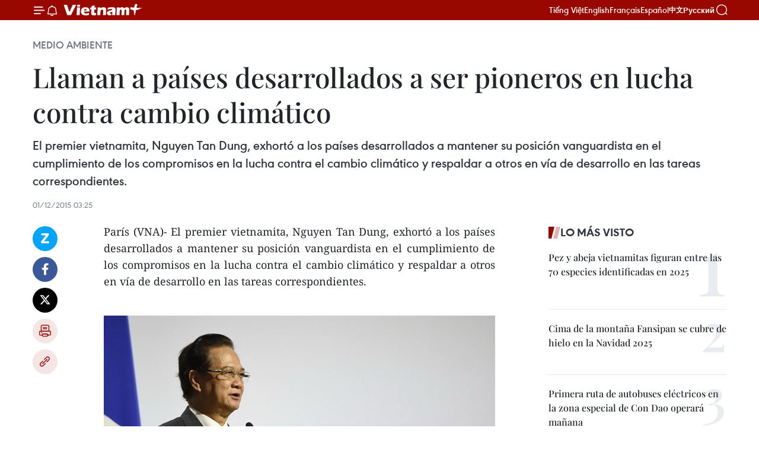

--- FILE ---
content_type: text/html;charset=utf-8
request_url: https://es.vietnamplus.vn/llaman-a-paises-desarrollados-a-ser-pioneros-en-lucha-contra-cambio-climatico-post57993.vnp
body_size: 24075
content:
<!DOCTYPE html> <html lang="es" class="es"> <head> <title>Llaman a países desarrollados a ser pioneros en lucha contra cambio climático | Vietnam+ (VietnamPlus)</title> <meta name="description" content="El premier vietnamita, Nguyen Tan Dung, exhortó a los países desarrollados a mantener su posición vanguardista en el cumplimiento de los compromisos en la lucha contra el cambio climático y respaldar a otros en vía de desarrollo en las tareas correspondientes. "/> <meta name="keywords" content="Vietnam, Nguyen Tan Dung, cambio climático, AGC, ONU, COP 21."/> <meta name="news_keywords" content="Vietnam, Nguyen Tan Dung, cambio climático, AGC, ONU, COP 21."/> <meta http-equiv="Content-Type" content="text/html; charset=utf-8" /> <meta http-equiv="X-UA-Compatible" content="IE=edge"/> <meta http-equiv="refresh" content="1800" /> <meta name="revisit-after" content="1 days" /> <meta name="viewport" content="width=device-width, initial-scale=1"> <meta http-equiv="content-language" content="vi" /> <meta name="format-detection" content="telephone=no"/> <meta name="format-detection" content="address=no"/> <meta name="apple-mobile-web-app-capable" content="yes"> <meta name="apple-mobile-web-app-status-bar-style" content="black"> <meta name="apple-mobile-web-app-title" content="Vietnam+ (VietnamPlus)"/> <meta name="referrer" content="no-referrer-when-downgrade"/> <link rel="shortcut icon" href="https://media.vietnamplus.vn/assets/web/styles/img/favicon.ico" type="image/x-icon" /> <link rel="preconnect" href="https://media.vietnamplus.vn"/> <link rel="dns-prefetch" href="https://media.vietnamplus.vn"/> <link rel="preconnect" href="//www.google-analytics.com" /> <link rel="preconnect" href="//www.googletagmanager.com" /> <link rel="preconnect" href="//stc.za.zaloapp.com" /> <link rel="preconnect" href="//fonts.googleapis.com" /> <link rel="preconnect" href="//pagead2.googlesyndication.com"/> <link rel="preconnect" href="//tpc.googlesyndication.com"/> <link rel="preconnect" href="//securepubads.g.doubleclick.net"/> <link rel="preconnect" href="//accounts.google.com"/> <link rel="preconnect" href="//adservice.google.com"/> <link rel="preconnect" href="//adservice.google.com.vn"/> <link rel="preconnect" href="//www.googletagservices.com"/> <link rel="preconnect" href="//partner.googleadservices.com"/> <link rel="preconnect" href="//tpc.googlesyndication.com"/> <link rel="preconnect" href="//za.zdn.vn"/> <link rel="preconnect" href="//sp.zalo.me"/> <link rel="preconnect" href="//connect.facebook.net"/> <link rel="preconnect" href="//www.facebook.com"/> <link rel="dns-prefetch" href="//www.google-analytics.com" /> <link rel="dns-prefetch" href="//www.googletagmanager.com" /> <link rel="dns-prefetch" href="//stc.za.zaloapp.com" /> <link rel="dns-prefetch" href="//fonts.googleapis.com" /> <link rel="dns-prefetch" href="//pagead2.googlesyndication.com"/> <link rel="dns-prefetch" href="//tpc.googlesyndication.com"/> <link rel="dns-prefetch" href="//securepubads.g.doubleclick.net"/> <link rel="dns-prefetch" href="//accounts.google.com"/> <link rel="dns-prefetch" href="//adservice.google.com"/> <link rel="dns-prefetch" href="//adservice.google.com.vn"/> <link rel="dns-prefetch" href="//www.googletagservices.com"/> <link rel="dns-prefetch" href="//partner.googleadservices.com"/> <link rel="dns-prefetch" href="//tpc.googlesyndication.com"/> <link rel="dns-prefetch" href="//za.zdn.vn"/> <link rel="dns-prefetch" href="//sp.zalo.me"/> <link rel="dns-prefetch" href="//connect.facebook.net"/> <link rel="dns-prefetch" href="//www.facebook.com"/> <link rel="dns-prefetch" href="//graph.facebook.com"/> <link rel="dns-prefetch" href="//static.xx.fbcdn.net"/> <link rel="dns-prefetch" href="//staticxx.facebook.com"/> <script> var cmsConfig = { domainDesktop: 'https://es.vietnamplus.vn', domainMobile: 'https://es.vietnamplus.vn', domainApi: 'https://es-api.vietnamplus.vn', domainStatic: 'https://media.vietnamplus.vn', domainLog: 'https://es-log.vietnamplus.vn', googleAnalytics: 'G\-TGHDMM2RPP', siteId: 0, pageType: 1, objectId: 57993, adsZone: 369, allowAds: true, adsLazy: true, antiAdblock: true, }; if (window.location.protocol !== 'https:' && window.location.hostname.indexOf('vietnamplus.vn') !== -1) { window.location = 'https://' + window.location.hostname + window.location.pathname + window.location.hash; } var USER_AGENT=window.navigator&&(window.navigator.userAgent||window.navigator.vendor)||window.opera||"",IS_MOBILE=/Android|webOS|iPhone|iPod|BlackBerry|Windows Phone|IEMobile|Mobile Safari|Opera Mini/i.test(USER_AGENT),IS_REDIRECT=!1;function setCookie(e,o,i){var n=new Date,i=(n.setTime(n.getTime()+24*i*60*60*1e3),"expires="+n.toUTCString());document.cookie=e+"="+o+"; "+i+";path=/;"}function getCookie(e){var o=document.cookie.indexOf(e+"="),i=o+e.length+1;return!o&&e!==document.cookie.substring(0,e.length)||-1===o?null:(-1===(e=document.cookie.indexOf(";",i))&&(e=document.cookie.length),unescape(document.cookie.substring(i,e)))}IS_MOBILE&&getCookie("isDesktop")&&(setCookie("isDesktop",1,-1),window.location=window.location.pathname.replace(".amp", ".vnp")+window.location.search,IS_REDIRECT=!0); </script> <script> if(USER_AGENT && USER_AGENT.indexOf("facebot") <= 0 && USER_AGENT.indexOf("facebookexternalhit") <= 0) { var query = ''; var hash = ''; if (window.location.search) query = window.location.search; if (window.location.hash) hash = window.location.hash; var canonicalUrl = 'https://es.vietnamplus.vn/llaman-a-paises-desarrollados-a-ser-pioneros-en-lucha-contra-cambio-climatico-post57993.vnp' + query + hash ; var curUrl = decodeURIComponent(window.location.href); if(!location.port && canonicalUrl.startsWith("http") && curUrl != canonicalUrl){ window.location.replace(canonicalUrl); } } </script> <meta property="fb:pages" content="120834779440" /> <meta property="fb:app_id" content="1960985707489919" /> <meta name="author" content="Vietnam+ (VietnamPlus)" /> <meta name="copyright" content="Copyright © 2026 by Vietnam+ (VietnamPlus)" /> <meta name="RATING" content="GENERAL" /> <meta name="GENERATOR" content="Vietnam+ (VietnamPlus)" /> <meta content="Vietnam+ (VietnamPlus)" itemprop="sourceOrganization" name="source"/> <meta content="news" itemprop="genre" name="medium"/> <meta name="robots" content="noarchive, max-image-preview:large, index, follow" /> <meta name="GOOGLEBOT" content="noarchive, max-image-preview:large, index, follow" /> <link rel="canonical" href="https://es.vietnamplus.vn/llaman-a-paises-desarrollados-a-ser-pioneros-en-lucha-contra-cambio-climatico-post57993.vnp" /> <meta property="og:site_name" content="Vietnam+ (VietnamPlus)"/> <meta property="og:rich_attachment" content="true"/> <meta property="og:type" content="article"/> <meta property="og:url" content="https://es.vietnamplus.vn/llaman-a-paises-desarrollados-a-ser-pioneros-en-lucha-contra-cambio-climatico-post57993.vnp"/> <meta property="og:image" content="https://mediaes.vietnamplus.vn/images/70bfeb50a942ce45c8e8249230c63867dc3cef2c8bdc395f976f8af279e1db09e012d1ae811fac9fa0ac4558d4001b2605c9f2b2479a7dd69ac826bf6edb7d045aefa90f76cd4a696b50374350f689bf7d26c06fe204bf736e60a8a8667f3987/0112_Thutuong_nguyen_tan_dung_1.jpg.webp"/> <meta property="og:image:width" content="1200"/> <meta property="og:image:height" content="630"/> <meta property="og:title" content="Llaman a países desarrollados a ser pioneros en lucha contra cambio climático"/> <meta property="og:description" content="El premier vietnamita, Nguyen Tan Dung, exhortó a los países desarrollados a mantener su posición vanguardista en el cumplimiento de los compromisos en la lucha contra el cambio climático y respaldar a otros en vía de desarrollo en las tareas correspondientes. "/> <meta name="twitter:card" value="summary"/> <meta name="twitter:url" content="https://es.vietnamplus.vn/llaman-a-paises-desarrollados-a-ser-pioneros-en-lucha-contra-cambio-climatico-post57993.vnp"/> <meta name="twitter:title" content="Llaman a países desarrollados a ser pioneros en lucha contra cambio climático"/> <meta name="twitter:description" content="El premier vietnamita, Nguyen Tan Dung, exhortó a los países desarrollados a mantener su posición vanguardista en el cumplimiento de los compromisos en la lucha contra el cambio climático y respaldar a otros en vía de desarrollo en las tareas correspondientes. "/> <meta name="twitter:image" content="https://mediaes.vietnamplus.vn/images/70bfeb50a942ce45c8e8249230c63867dc3cef2c8bdc395f976f8af279e1db09e012d1ae811fac9fa0ac4558d4001b2605c9f2b2479a7dd69ac826bf6edb7d045aefa90f76cd4a696b50374350f689bf7d26c06fe204bf736e60a8a8667f3987/0112_Thutuong_nguyen_tan_dung_1.jpg.webp"/> <meta name="twitter:site" content="@Vietnam+ (VietnamPlus)"/> <meta name="twitter:creator" content="@Vietnam+ (VietnamPlus)"/> <meta property="article:publisher" content="https://www.facebook.com/VietnamPlus" /> <meta property="article:tag" content="Vietnam, Nguyen Tan Dung, cambio climático, AGC, ONU, COP 21."/> <meta property="article:section" content="Medio ambiente,Salud" /> <meta property="article:published_time" content="2015-12-01T10:25:00+0700"/> <meta property="article:modified_time" content="2015-12-01T11:44:08+0700"/> <script type="application/ld+json"> { "@context": "http://schema.org", "@type": "Organization", "name": "Vietnam+ (VietnamPlus)", "url": "https://es.vietnamplus.vn", "logo": "https://media.vietnamplus.vn/assets/web/styles/img/logo.png", "foundingDate": "2008", "founders": [ { "@type": "Person", "name": "Thông tấn xã Việt Nam (TTXVN)" } ], "address": [ { "@type": "PostalAddress", "streetAddress": "Số 05 Lý Thường Kiệt - Hà Nội - Việt Nam", "addressLocality": "Hà Nội City", "addressRegion": "Northeast", "postalCode": "100000", "addressCountry": "VNM" } ], "contactPoint": [ { "@type": "ContactPoint", "telephone": "+84-243-941-1349", "contactType": "customer service" }, { "@type": "ContactPoint", "telephone": "+84-243-941-1348", "contactType": "customer service" } ], "sameAs": [ "https://www.facebook.com/VietnamPlus", "https://www.tiktok.com/@vietnamplus", "https://twitter.com/vietnamplus", "https://www.youtube.com/c/BaoVietnamPlus" ] } </script> <script type="application/ld+json"> { "@context" : "https://schema.org", "@type" : "WebSite", "name": "Vietnam+ (VietnamPlus)", "url": "https://es.vietnamplus.vn", "alternateName" : "Báo điện tử VIETNAMPLUS, Cơ quan của Thông tấn xã Việt Nam (TTXVN)", "potentialAction": { "@type": "SearchAction", "target": { "@type": "EntryPoint", "urlTemplate": "https://es.vietnamplus.vn/search/?q={search_term_string}" }, "query-input": "required name=search_term_string" } } </script> <script type="application/ld+json"> { "@context":"http://schema.org", "@type":"BreadcrumbList", "itemListElement":[ { "@type":"ListItem", "position":1, "item":{ "@id":"https://es.vietnamplus.vn/medio-ambiente/", "name":"Medio ambiente" } } ] } </script> <script type="application/ld+json"> { "@context": "http://schema.org", "@type": "NewsArticle", "mainEntityOfPage":{ "@type":"WebPage", "@id":"https://es.vietnamplus.vn/llaman-a-paises-desarrollados-a-ser-pioneros-en-lucha-contra-cambio-climatico-post57993.vnp" }, "headline": "Llaman a países desarrollados a ser pioneros en lucha contra cambio climático", "description": "El premier vietnamita, Nguyen Tan Dung, exhortó a los países desarrollados a mantener su posición vanguardista en el cumplimiento de los compromisos en la lucha contra el cambio climático y respaldar a otros en vía de desarrollo en las tareas correspondientes.", "image": { "@type": "ImageObject", "url": "https://mediaes.vietnamplus.vn/images/70bfeb50a942ce45c8e8249230c63867dc3cef2c8bdc395f976f8af279e1db09e012d1ae811fac9fa0ac4558d4001b2605c9f2b2479a7dd69ac826bf6edb7d045aefa90f76cd4a696b50374350f689bf7d26c06fe204bf736e60a8a8667f3987/0112_Thutuong_nguyen_tan_dung_1.jpg.webp", "width" : 1200, "height" : 675 }, "datePublished": "2015-12-01T10:25:00+0700", "dateModified": "2015-12-01T11:44:08+0700", "author": { "@type": "Person", "name": "" }, "publisher": { "@type": "Organization", "name": "Vietnam+ (VietnamPlus)", "logo": { "@type": "ImageObject", "url": "https://media.vietnamplus.vn/assets/web/styles/img/logo.png" } } } </script> <link rel="preload" href="https://media.vietnamplus.vn/assets/web/styles/css/main.min-1.0.14.css" as="style"> <link rel="preload" href="https://media.vietnamplus.vn/assets/web/js/main.min-1.0.33.js" as="script"> <link rel="preload" href="https://media.vietnamplus.vn/assets/web/js/detail.min-1.0.15.js" as="script"> <link rel="preload" href="https://common.mcms.one/assets/styles/css/vietnamplus-1.0.0.css" as="style"> <link rel="stylesheet" href="https://common.mcms.one/assets/styles/css/vietnamplus-1.0.0.css"> <link id="cms-style" rel="stylesheet" href="https://media.vietnamplus.vn/assets/web/styles/css/main.min-1.0.14.css"> <script type="text/javascript"> var _metaOgUrl = 'https://es.vietnamplus.vn/llaman-a-paises-desarrollados-a-ser-pioneros-en-lucha-contra-cambio-climatico-post57993.vnp'; var page_title = document.title; var tracked_url = window.location.pathname + window.location.search + window.location.hash; var cate_path = 'medio-ambiente'; if (cate_path.length > 0) { tracked_url = "/" + cate_path + tracked_url; } </script> <script async="" src="https://www.googletagmanager.com/gtag/js?id=G-TGHDMM2RPP"></script> <script> window.dataLayer = window.dataLayer || []; function gtag(){dataLayer.push(arguments);} gtag('js', new Date()); gtag('config', 'G-TGHDMM2RPP', {page_path: tracked_url}); </script> <script>window.dataLayer = window.dataLayer || [];dataLayer.push({'pageCategory': '/medio\-ambiente'});</script> <script> window.dataLayer = window.dataLayer || []; dataLayer.push({ 'event': 'Pageview', 'articleId': '57993', 'articleTitle': 'Llaman a países desarrollados a ser pioneros en lucha contra cambio climático', 'articleCategory': 'Medio ambiente,Salud', 'articleAlowAds': true, 'articleType': 'detail', 'articleTags': 'Vietnam, Nguyen Tan Dung, cambio climático, AGC, ONU, COP 21.', 'articlePublishDate': '2015-12-01T10:25:00+0700', 'articleThumbnail': 'https://mediaes.vietnamplus.vn/images/70bfeb50a942ce45c8e8249230c63867dc3cef2c8bdc395f976f8af279e1db09e012d1ae811fac9fa0ac4558d4001b2605c9f2b2479a7dd69ac826bf6edb7d045aefa90f76cd4a696b50374350f689bf7d26c06fe204bf736e60a8a8667f3987/0112_Thutuong_nguyen_tan_dung_1.jpg.webp', 'articleShortUrl': 'https://es.vietnamplus.vn/llaman-a-paises-desarrollados-a-ser-pioneros-en-lucha-contra-cambio-climatico-post57993.vnp', 'articleFullUrl': 'https://es.vietnamplus.vn/llaman-a-paises-desarrollados-a-ser-pioneros-en-lucha-contra-cambio-climatico-post57993.vnp', }); </script> <script type='text/javascript'> gtag('event', 'article_page',{ 'articleId': '57993', 'articleTitle': 'Llaman a países desarrollados a ser pioneros en lucha contra cambio climático', 'articleCategory': 'Medio ambiente,Salud', 'articleAlowAds': true, 'articleType': 'detail', 'articleTags': 'Vietnam, Nguyen Tan Dung, cambio climático, AGC, ONU, COP 21.', 'articlePublishDate': '2015-12-01T10:25:00+0700', 'articleThumbnail': 'https://mediaes.vietnamplus.vn/images/70bfeb50a942ce45c8e8249230c63867dc3cef2c8bdc395f976f8af279e1db09e012d1ae811fac9fa0ac4558d4001b2605c9f2b2479a7dd69ac826bf6edb7d045aefa90f76cd4a696b50374350f689bf7d26c06fe204bf736e60a8a8667f3987/0112_Thutuong_nguyen_tan_dung_1.jpg.webp', 'articleShortUrl': 'https://es.vietnamplus.vn/llaman-a-paises-desarrollados-a-ser-pioneros-en-lucha-contra-cambio-climatico-post57993.vnp', 'articleFullUrl': 'https://es.vietnamplus.vn/llaman-a-paises-desarrollados-a-ser-pioneros-en-lucha-contra-cambio-climatico-post57993.vnp', }); </script> <script>(function(w,d,s,l,i){w[l]=w[l]||[];w[l].push({'gtm.start': new Date().getTime(),event:'gtm.js'});var f=d.getElementsByTagName(s)[0], j=d.createElement(s),dl=l!='dataLayer'?'&l='+l:'';j.async=true;j.src= 'https://www.googletagmanager.com/gtm.js?id='+i+dl;f.parentNode.insertBefore(j,f); })(window,document,'script','dataLayer','GTM-5WM58F3N');</script> <script type="text/javascript"> !function(){"use strict";function e(e){var t=!(arguments.length>1&&void 0!==arguments[1])||arguments[1],c=document.createElement("script");c.src=e,t?c.type="module":(c.async=!0,c.type="text/javascript",c.setAttribute("nomodule",""));var n=document.getElementsByTagName("script")[0];n.parentNode.insertBefore(c,n)}!function(t,c){!function(t,c,n){var a,o,r;n.accountId=c,null!==(a=t.marfeel)&&void 0!==a||(t.marfeel={}),null!==(o=(r=t.marfeel).cmd)&&void 0!==o||(r.cmd=[]),t.marfeel.config=n;var i="https://sdk.mrf.io/statics";e("".concat(i,"/marfeel-sdk.js?id=").concat(c),!0),e("".concat(i,"/marfeel-sdk.es5.js?id=").concat(c),!1)}(t,c,arguments.length>2&&void 0!==arguments[2]?arguments[2]:{})}(window,2272,{} )}(); </script> <script async src="https://sp.zalo.me/plugins/sdk.js"></script> </head> <body class="detail-page"> <div id="sdaWeb_SdaMasthead" class="rennab rennab-top" data-platform="1" data-position="Web_SdaMasthead"> </div> <header class=" site-header"> <div class="sticky"> <div class="container"> <i class="ic-menu"></i> <i class="ic-bell"></i> <div id="header-news" class="pick-news hidden" data-source="header-latest-news"></div> <a class="small-logo" href="/" title="Vietnam+ (VietnamPlus)">Vietnam+ (VietnamPlus)</a> <ul class="menu"> <li> <a href="https://www.vietnamplus.vn" title="Tiếng Việt" target="_blank">Tiếng Việt</a> </li> <li> <a href="https://en.vietnamplus.vn" title="English" target="_blank" rel="nofollow">English</a> </li> <li> <a href="https://fr.vietnamplus.vn" title="Français" target="_blank" rel="nofollow">Français</a> </li> <li> <a href="https://es.vietnamplus.vn" title="Español" target="_blank" rel="nofollow">Español</a> </li> <li> <a href="https://zh.vietnamplus.vn" title="中文" target="_blank" rel="nofollow">中文</a> </li> <li> <a href="https://ru.vietnamplus.vn" title="Русский" target="_blank" rel="nofollow">Русский</a> </li> </ul> <div class="search-wrapper"> <i class="ic-search"></i> <input type="text" class="search txtsearch" placeholder="Palabra clave"> </div> </div> </div> </header> <div class="site-body"> <div id="sdaWeb_SdaBackground" class="rennab " data-platform="1" data-position="Web_SdaBackground"> </div> <div class="container"> <div class="breadcrumb breadcrumb-detail"> <h2 class="main"> <a href="https://es.vietnamplus.vn/medio-ambiente/" title="Medio ambiente" class="active">Medio ambiente</a> </h2> </div> <div id="sdaWeb_SdaTop" class="rennab " data-platform="1" data-position="Web_SdaTop"> </div> <div class="article"> <h1 class="article__title cms-title "> Llaman a países desarrollados a ser pioneros en lucha contra cambio climático </h1> <div class="article__sapo cms-desc"> El premier vietnamita, Nguyen Tan Dung, exhortó a los países desarrollados a mantener su posición vanguardista en el cumplimiento de los compromisos en la lucha contra el cambio climático y respaldar a otros en vía de desarrollo en las tareas correspondientes. </div> <div id="sdaWeb_SdaArticleAfterSapo" class="rennab " data-platform="1" data-position="Web_SdaArticleAfterSapo"> </div> <div class="article__meta"> <time class="time" datetime="2015-12-01T10:25:00+0700" data-time="1448940300" data-friendly="false">martes, diciembre 01, 2015 10:25</time> <meta class="cms-date" itemprop="datePublished" content="2015-12-01T10:25:00+0700"> </div> <div class="col"> <div class="main-col content-col"> <div class="article__body zce-content-body cms-body" itemprop="articleBody"> <div class="social-pin sticky article__social"> <a href="javascript:void(0);" class="zl zalo-share-button" title="Zalo" data-href="https://es.vietnamplus.vn/llaman-a-paises-desarrollados-a-ser-pioneros-en-lucha-contra-cambio-climatico-post57993.vnp" data-oaid="4486284411240520426" data-layout="1" data-color="blue" data-customize="true">Zalo</a> <a href="javascript:void(0);" class="item fb" data-href="https://es.vietnamplus.vn/llaman-a-paises-desarrollados-a-ser-pioneros-en-lucha-contra-cambio-climatico-post57993.vnp" data-rel="facebook" title="Facebook">Facebook</a> <a href="javascript:void(0);" class="item tw" data-href="https://es.vietnamplus.vn/llaman-a-paises-desarrollados-a-ser-pioneros-en-lucha-contra-cambio-climatico-post57993.vnp" data-rel="twitter" title="Twitter">Twitter</a> <a href="javascript:void(0);" class="bookmark sendbookmark hidden" onclick="ME.sendBookmark(this, 57993);" data-id="57993" title="Marcador">Marcador</a> <a href="javascript:void(0);" class="print sendprint" title="Print" data-href="/print-57993.html">Imprimir</a> <a href="javascript:void(0);" class="item link" data-href="https://es.vietnamplus.vn/llaman-a-paises-desarrollados-a-ser-pioneros-en-lucha-contra-cambio-climatico-post57993.vnp" data-rel="copy" title="Copy link">Copy link</a> </div> <p style="text-align: justify;">Parí​s (VNA)- El premier vietnamita, Nguyen Tan Dung, exhortó a los países desarrollados a mantener su posición vanguardista en el cumplimiento de los compromisos en la lucha contra el cambio climático y respaldar a otros en vía de desarrollo en las tareas correspondientes.&nbsp;<br><br></p>
<div class="article-photo"> <a href="/Uploaded_ES/HD1/2015_12_01/0112_Thutuong_nguyen_tan_dung_1.jpg" rel="nofollow" target="_blank"><img alt="Llaman a países desarrollados a ser pioneros en lucha contra cambio climático ảnh 1" src="[data-uri]" class="lazyload cms-photo" data-large-src="https://mediaes.vietnamplus.vn/images/cca9a6d80f13ff15464f9e771e0cc483c23e68493cc0efb3e143f26ca87c5dc5f708f00aff1dcfa8baac08567b49b2f132df536b696ff5187b636ce604a6571da9f675b7127648dea949752b0398fee4/0112_Thutuong_nguyen_tan_dung_1.jpg" data-src="https://mediaes.vietnamplus.vn/images/84319463aa2c360cddad20a093c0aba352b034a7b2756bbf2404442ffb42cb90046aca55b1c0c5a07b6248bd78159249ea6c44d2140155f36218c3e391af7a010e07610cb27ee045c97bc9a3b61ce08a/0112_Thutuong_nguyen_tan_dung_1.jpg" title="Llaman a países desarrollados a ser pioneros en lucha contra cambio climático ảnh 1"></a><span>El primer ministro Nguyen Tan Dung en la COP 21 (Fuente: VNA)</span>
</div>
<p>Al intervenir hoy en la XXI Conferencia de la Convención marco de las Naciones sobre Cambio Climático (COP 21), el jefe de Gobierno vietnamita remarcó que la implementación de la Agenda 2030 por el progreso sostenible de las Naciones Unidas (ONU) requiere una cooperación estrecha en la observancia del Acuerdo Global sobre el Clima (AGC) después de 2020.&nbsp;</p>
<div class="sda_middle"> <div id="sdaWeb_SdaArticleMiddle" class="rennab fyi" data-platform="1" data-position="Web_SdaArticleMiddle"> </div>
</div>
<p>En su discurso, el premier vietnamita reiteró el fuerte compromiso de su país de coadyuvar a los esfuerzos de la comunidad internacional en el enfrentamiento al fenómeno natural y llamó a los estados a acelerar el proceso de negociación para la aprobación del AGC.&nbsp;</p>
<p>Añadió que los contenidos de ese convenio deben encerrar las normas encaminadas a garantizar la contribución equitativa de las naciones y el equilibro de atención a las labores de mitigación de las consecuencias de la transformación climática, adaptación a la misma, dedicación de capital financiero a las actividades concernientes y transferencia de tecnología, entre otras.&nbsp;</p>
<p>Patentizó el compromiso de su nación de seguir implementando distintas estrategias, programas y planes de acción relativos a nivel nacional y global y cumplir seriamente la Convención marco al respecto de la ONU, así como el Protocolo de Kioto.&nbsp;</p>
<div class="sda_middle"> <div id="sdaWeb_SdaArticleMiddle1" class="rennab fyi" data-platform="1" data-position="Web_SdaArticleMiddle1"> </div>
</div>
<p>Aseveró que Vietnam contribuirá con mil millones de dólares al Fondo de Clima Verde en el quinquenio 2016- 2020.&nbsp;</p>
<p>Por otro lado, ratificó la disposición del estado indochino de dedicar esfuerzos para reducir en un ocho por ciento la emisión de gases del efecto invernadero en 2030 e incluso en 25 por ciento con el respaldo internacional.&nbsp;</p>
<p>Expresó el deseo de Hanoi de recibir aún más apoyo de otros países y organizaciones mundiales en el impulso de desarrollo socioeconómico nacional en general y la adaptación al cambio climático en particular.- VNA&nbsp;</p> <div id="sdaWeb_SdaArticleAfterBody" class="rennab " data-platform="1" data-position="Web_SdaArticleAfterBody"> </div> </div> <div class="article__tag"> <a class="active" href="https://es.vietnamplus.vn/tag/vietnam-tag21.vnp" title="Vietnam">#Vietnam</a> <a class="active" href="https://es.vietnamplus.vn/tag.vnp?q=Nguyen Tan Dung" title="Nguyen Tan Dung">#Nguyen Tan Dung</a> <a class="" href="https://es.vietnamplus.vn/tag/cambio-climatico-tag556.vnp" title="cambio climático">#cambio climático</a> <a class="" href="https://es.vietnamplus.vn/tag.vnp?q=AGC" title="AGC">#AGC</a> <a class="" href="https://es.vietnamplus.vn/tag/onu-tag268.vnp" title="ONU">#ONU</a> <a class="" href="https://es.vietnamplus.vn/tag.vnp?q=COP 21." title="COP 21.">#COP 21.</a> </div> <div id="sdaWeb_SdaArticleAfterTag" class="rennab " data-platform="1" data-position="Web_SdaArticleAfterTag"> </div> <div class="wrap-social"> <div class="social-pin article__social"> <a href="javascript:void(0);" class="zl zalo-share-button" title="Zalo" data-href="https://es.vietnamplus.vn/llaman-a-paises-desarrollados-a-ser-pioneros-en-lucha-contra-cambio-climatico-post57993.vnp" data-oaid="4486284411240520426" data-layout="1" data-color="blue" data-customize="true">Zalo</a> <a href="javascript:void(0);" class="item fb" data-href="https://es.vietnamplus.vn/llaman-a-paises-desarrollados-a-ser-pioneros-en-lucha-contra-cambio-climatico-post57993.vnp" data-rel="facebook" title="Facebook">Facebook</a> <a href="javascript:void(0);" class="item tw" data-href="https://es.vietnamplus.vn/llaman-a-paises-desarrollados-a-ser-pioneros-en-lucha-contra-cambio-climatico-post57993.vnp" data-rel="twitter" title="Twitter">Twitter</a> <a href="javascript:void(0);" class="bookmark sendbookmark hidden" onclick="ME.sendBookmark(this, 57993);" data-id="57993" title="Marcador">Marcador</a> <a href="javascript:void(0);" class="print sendprint" title="Print" data-href="/print-57993.html">Imprimir</a> <a href="javascript:void(0);" class="item link" data-href="https://es.vietnamplus.vn/llaman-a-paises-desarrollados-a-ser-pioneros-en-lucha-contra-cambio-climatico-post57993.vnp" data-rel="copy" title="Copy link">Copy link</a> </div> <a href="https://news.google.com/publications/CAAqBwgKMN-18wowlLWFAw?hl=vi&gl=VN&ceid=VN%3Avi" class="google-news" target="_blank" title="Google News">Seguir VietnamPlus</a> </div> <div id="sdaWeb_SdaArticleAfterBody1" class="rennab " data-platform="1" data-position="Web_SdaArticleAfterBody1"> </div> <div id="sdaWeb_SdaArticleAfterBody2" class="rennab " data-platform="1" data-position="Web_SdaArticleAfterBody2"> </div> <div class="box-related-news"> <h3 class="box-heading"> <span class="title">Noticias relacionadas</span> </h3> <div class="box-content" data-source="related-news"> <article class="story"> <figure class="story__thumb"> <a class="cms-link" href="https://es.vietnamplus.vn/numerosos-programas-en-vietnam-en-saludo-a-cop-21-post57744.vnp" title="Numerosos programas en Vietnam en saludo a COP 21"> <img class="lazyload" src="[data-uri]" data-src="https://mediaes.vietnamplus.vn/images/6390d615b15736561a31a6e36ad5a3a639d7a10a4f1c4f8f1f01cd5d022fb64d2c5a786293cb91c835c216f9b0890f08d9ba6e0e50c9e92f6c55449e55d83655/arton3155.jpg.webp" data-srcset="https://mediaes.vietnamplus.vn/images/6390d615b15736561a31a6e36ad5a3a639d7a10a4f1c4f8f1f01cd5d022fb64d2c5a786293cb91c835c216f9b0890f08d9ba6e0e50c9e92f6c55449e55d83655/arton3155.jpg.webp 1x, https://mediaes.vietnamplus.vn/images/e526e0699c36f56085ab6689859b0db539d7a10a4f1c4f8f1f01cd5d022fb64d2c5a786293cb91c835c216f9b0890f08d9ba6e0e50c9e92f6c55449e55d83655/arton3155.jpg.webp 2x" alt="Numerosos programas en Vietnam en saludo a COP 21"> <noscript><img src="https://mediaes.vietnamplus.vn/images/6390d615b15736561a31a6e36ad5a3a639d7a10a4f1c4f8f1f01cd5d022fb64d2c5a786293cb91c835c216f9b0890f08d9ba6e0e50c9e92f6c55449e55d83655/arton3155.jpg.webp" srcset="https://mediaes.vietnamplus.vn/images/6390d615b15736561a31a6e36ad5a3a639d7a10a4f1c4f8f1f01cd5d022fb64d2c5a786293cb91c835c216f9b0890f08d9ba6e0e50c9e92f6c55449e55d83655/arton3155.jpg.webp 1x, https://mediaes.vietnamplus.vn/images/e526e0699c36f56085ab6689859b0db539d7a10a4f1c4f8f1f01cd5d022fb64d2c5a786293cb91c835c216f9b0890f08d9ba6e0e50c9e92f6c55449e55d83655/arton3155.jpg.webp 2x" alt="Numerosos programas en Vietnam en saludo a COP 21" class="image-fallback"></noscript> </a> </figure> <h2 class="story__heading" data-tracking="57744"> <a class=" cms-link" href="https://es.vietnamplus.vn/numerosos-programas-en-vietnam-en-saludo-a-cop-21-post57744.vnp" title="Numerosos programas en Vietnam en saludo a COP 21"> Numerosos programas en Vietnam en saludo a COP 21 </a> </h2> <time class="time" datetime="2015-11-23T10:53:36+0700" data-time="1448250816"> 23/11/2015 10:53 </time> <div class="story__summary story__shorten"> Una serie de actividades se efectúa en Hanoi y Ciudad Ho Chi Minh en saludo a la Conferencia 21 de las Naciones Unidas sobre Cambio Climático (COP 21), programada del 30 de este mes al 11 de diciembre próximo en París. </div> </article> <article class="story"> <figure class="story__thumb"> <a class="cms-link" href="https://es.vietnamplus.vn/premier-vietnamita-participara-en-conferencia-sobre-cambio-climatico-en-paris-post57850.vnp" title="Premier vietnamita participará en Conferencia sobre cambio climático en París"> <img class="lazyload" src="[data-uri]" data-src="https://mediaes.vietnamplus.vn/images/6390d615b15736561a31a6e36ad5a3a639d7a10a4f1c4f8f1f01cd5d022fb64ddf2caf7e1139900cdd48a2815c234c7bd9ba6e0e50c9e92f6c55449e55d83655/dungjpegg.jpg.webp" data-srcset="https://mediaes.vietnamplus.vn/images/6390d615b15736561a31a6e36ad5a3a639d7a10a4f1c4f8f1f01cd5d022fb64ddf2caf7e1139900cdd48a2815c234c7bd9ba6e0e50c9e92f6c55449e55d83655/dungjpegg.jpg.webp 1x, https://mediaes.vietnamplus.vn/images/e526e0699c36f56085ab6689859b0db539d7a10a4f1c4f8f1f01cd5d022fb64ddf2caf7e1139900cdd48a2815c234c7bd9ba6e0e50c9e92f6c55449e55d83655/dungjpegg.jpg.webp 2x" alt="Premier vietnamita participará en Conferencia sobre cambio climático en París"> <noscript><img src="https://mediaes.vietnamplus.vn/images/6390d615b15736561a31a6e36ad5a3a639d7a10a4f1c4f8f1f01cd5d022fb64ddf2caf7e1139900cdd48a2815c234c7bd9ba6e0e50c9e92f6c55449e55d83655/dungjpegg.jpg.webp" srcset="https://mediaes.vietnamplus.vn/images/6390d615b15736561a31a6e36ad5a3a639d7a10a4f1c4f8f1f01cd5d022fb64ddf2caf7e1139900cdd48a2815c234c7bd9ba6e0e50c9e92f6c55449e55d83655/dungjpegg.jpg.webp 1x, https://mediaes.vietnamplus.vn/images/e526e0699c36f56085ab6689859b0db539d7a10a4f1c4f8f1f01cd5d022fb64ddf2caf7e1139900cdd48a2815c234c7bd9ba6e0e50c9e92f6c55449e55d83655/dungjpegg.jpg.webp 2x" alt="Premier vietnamita participará en Conferencia sobre cambio climático en París" class="image-fallback"></noscript> </a> </figure> <h2 class="story__heading" data-tracking="57850"> <a class=" cms-link" href="https://es.vietnamplus.vn/premier-vietnamita-participara-en-conferencia-sobre-cambio-climatico-en-paris-post57850.vnp" title="Premier vietnamita participará en Conferencia sobre cambio climático en París"> Premier vietnamita participará en Conferencia sobre cambio climático en París </a> </h2> <time class="time" datetime="2015-11-26T08:49:11+0700" data-time="1448502551"> 26/11/2015 08:49 </time> <div class="story__summary story__shorten"> El primer ministro vietnamita, Nguyen Tan Dung, participará en la XXI Conferencia de la Convención Marco de las Naciones Unidas sobre el Cambio Climático (COP 21) del 30 de este mes al primero de diciembre en París, Francia. </div> </article> <article class="story"> <figure class="story__thumb"> <a class="cms-link" href="https://es.vietnamplus.vn/premier-vietnamita-parte-a-francia-para-conferencia-sobre-cambio-climatico-post57938.vnp" title="Premier vietnamita parte a Francia para Conferencia sobre cambio climático"> <img class="lazyload" src="[data-uri]" data-src="https://mediaes.vietnamplus.vn/images/6390d615b15736561a31a6e36ad5a3a639d7a10a4f1c4f8f1f01cd5d022fb64de4a140aae15192ac7d01a19e3dcb9347124a9ba1c1bf58c76205950e4585f0c35be8a5b33b6eb663dd308151e53daa57/20151125_thutuong.jpg.webp" data-srcset="https://mediaes.vietnamplus.vn/images/6390d615b15736561a31a6e36ad5a3a639d7a10a4f1c4f8f1f01cd5d022fb64de4a140aae15192ac7d01a19e3dcb9347124a9ba1c1bf58c76205950e4585f0c35be8a5b33b6eb663dd308151e53daa57/20151125_thutuong.jpg.webp 1x, https://mediaes.vietnamplus.vn/images/e526e0699c36f56085ab6689859b0db539d7a10a4f1c4f8f1f01cd5d022fb64de4a140aae15192ac7d01a19e3dcb9347124a9ba1c1bf58c76205950e4585f0c35be8a5b33b6eb663dd308151e53daa57/20151125_thutuong.jpg.webp 2x" alt="Premier vietnamita parte a Francia para Conferencia sobre cambio climático"> <noscript><img src="https://mediaes.vietnamplus.vn/images/6390d615b15736561a31a6e36ad5a3a639d7a10a4f1c4f8f1f01cd5d022fb64de4a140aae15192ac7d01a19e3dcb9347124a9ba1c1bf58c76205950e4585f0c35be8a5b33b6eb663dd308151e53daa57/20151125_thutuong.jpg.webp" srcset="https://mediaes.vietnamplus.vn/images/6390d615b15736561a31a6e36ad5a3a639d7a10a4f1c4f8f1f01cd5d022fb64de4a140aae15192ac7d01a19e3dcb9347124a9ba1c1bf58c76205950e4585f0c35be8a5b33b6eb663dd308151e53daa57/20151125_thutuong.jpg.webp 1x, https://mediaes.vietnamplus.vn/images/e526e0699c36f56085ab6689859b0db539d7a10a4f1c4f8f1f01cd5d022fb64de4a140aae15192ac7d01a19e3dcb9347124a9ba1c1bf58c76205950e4585f0c35be8a5b33b6eb663dd308151e53daa57/20151125_thutuong.jpg.webp 2x" alt="Premier vietnamita parte a Francia para Conferencia sobre cambio climático" class="image-fallback"></noscript> </a> </figure> <h2 class="story__heading" data-tracking="57938"> <a class=" cms-link" href="https://es.vietnamplus.vn/premier-vietnamita-parte-a-francia-para-conferencia-sobre-cambio-climatico-post57938.vnp" title="Premier vietnamita parte a Francia para Conferencia sobre cambio climático"> Premier vietnamita parte a Francia para Conferencia sobre cambio climático </a> </h2> <time class="time" datetime="2015-11-29T17:51:12+0700" data-time="1448794272"> 29/11/2015 17:51 </time> <div class="story__summary story__shorten"> El primer ministro vietnamita, Nguyen Tan Dung, partió hoy desde Hanoi rumbo a Francia para participar en la XXI Conferencia de la Convención Marco de las Naciones Unidas sobre el Cambio Climático (COP 21). </div> </article> <article class="story"> <figure class="story__thumb"> <a class="cms-link" href="https://es.vietnamplus.vn/premier-vietnamita-se-reunira-con-dirigentes-franceses-en-marco-de-cop-21-post57943.vnp" title="Premier vietnamita se reunirá con dirigentes franceses en marco de COP 21"> <img class="lazyload" src="[data-uri]" data-src="https://mediaes.vietnamplus.vn/images/6390d615b15736561a31a6e36ad5a3a639d7a10a4f1c4f8f1f01cd5d022fb64d1876f301b8e3822aef3a562f3969dc55a06b59b085e9581bd8e81a70f8bb005d/tandung151128.jpg.webp" data-srcset="https://mediaes.vietnamplus.vn/images/6390d615b15736561a31a6e36ad5a3a639d7a10a4f1c4f8f1f01cd5d022fb64d1876f301b8e3822aef3a562f3969dc55a06b59b085e9581bd8e81a70f8bb005d/tandung151128.jpg.webp 1x, https://mediaes.vietnamplus.vn/images/e526e0699c36f56085ab6689859b0db539d7a10a4f1c4f8f1f01cd5d022fb64d1876f301b8e3822aef3a562f3969dc55a06b59b085e9581bd8e81a70f8bb005d/tandung151128.jpg.webp 2x" alt="Premier vietnamita se reunirá con dirigentes franceses en marco de COP 21"> <noscript><img src="https://mediaes.vietnamplus.vn/images/6390d615b15736561a31a6e36ad5a3a639d7a10a4f1c4f8f1f01cd5d022fb64d1876f301b8e3822aef3a562f3969dc55a06b59b085e9581bd8e81a70f8bb005d/tandung151128.jpg.webp" srcset="https://mediaes.vietnamplus.vn/images/6390d615b15736561a31a6e36ad5a3a639d7a10a4f1c4f8f1f01cd5d022fb64d1876f301b8e3822aef3a562f3969dc55a06b59b085e9581bd8e81a70f8bb005d/tandung151128.jpg.webp 1x, https://mediaes.vietnamplus.vn/images/e526e0699c36f56085ab6689859b0db539d7a10a4f1c4f8f1f01cd5d022fb64d1876f301b8e3822aef3a562f3969dc55a06b59b085e9581bd8e81a70f8bb005d/tandung151128.jpg.webp 2x" alt="Premier vietnamita se reunirá con dirigentes franceses en marco de COP 21" class="image-fallback"></noscript> </a> </figure> <h2 class="story__heading" data-tracking="57943"> <a class=" cms-link" href="https://es.vietnamplus.vn/premier-vietnamita-se-reunira-con-dirigentes-franceses-en-marco-de-cop-21-post57943.vnp" title="Premier vietnamita se reunirá con dirigentes franceses en marco de COP 21"> Premier vietnamita se reunirá con dirigentes franceses en marco de COP 21 </a> </h2> <time class="time" datetime="2015-11-29T18:09:00+0700" data-time="1448795340"> 29/11/2015 18:09 </time> <div class="story__summary story__shorten"> El primer ministro de Vietnam, Nguyen Tan Dung, sostendrá reuniones con dirigentes franceses durante su participación en la Conferencia 21 de la Convención marco de las Naciones Unidas sobre Cambio Climático (COP 21) en París del 30 de noviembre al 1 de diciembre. </div> </article> <article class="story"> <figure class="story__thumb"> <a class="cms-link" href="https://es.vietnamplus.vn/primer-ministro-vietnamita-inicia-actividades-en-francia-post57961.vnp" title="Primer ministro vietnamita inicia actividades en Francia"> <img class="lazyload" src="[data-uri]" data-src="https://mediaes.vietnamplus.vn/images/6390d615b15736561a31a6e36ad5a3a639d7a10a4f1c4f8f1f01cd5d022fb64d0f73e45b59b9ab7004bdb9858d50225ef44ef1d150b8b3771776b52bfdb80c04/dungjpeg11.jpg.webp" data-srcset="https://mediaes.vietnamplus.vn/images/6390d615b15736561a31a6e36ad5a3a639d7a10a4f1c4f8f1f01cd5d022fb64d0f73e45b59b9ab7004bdb9858d50225ef44ef1d150b8b3771776b52bfdb80c04/dungjpeg11.jpg.webp 1x, https://mediaes.vietnamplus.vn/images/e526e0699c36f56085ab6689859b0db539d7a10a4f1c4f8f1f01cd5d022fb64d0f73e45b59b9ab7004bdb9858d50225ef44ef1d150b8b3771776b52bfdb80c04/dungjpeg11.jpg.webp 2x" alt="Primer ministro vietnamita inicia actividades en Francia"> <noscript><img src="https://mediaes.vietnamplus.vn/images/6390d615b15736561a31a6e36ad5a3a639d7a10a4f1c4f8f1f01cd5d022fb64d0f73e45b59b9ab7004bdb9858d50225ef44ef1d150b8b3771776b52bfdb80c04/dungjpeg11.jpg.webp" srcset="https://mediaes.vietnamplus.vn/images/6390d615b15736561a31a6e36ad5a3a639d7a10a4f1c4f8f1f01cd5d022fb64d0f73e45b59b9ab7004bdb9858d50225ef44ef1d150b8b3771776b52bfdb80c04/dungjpeg11.jpg.webp 1x, https://mediaes.vietnamplus.vn/images/e526e0699c36f56085ab6689859b0db539d7a10a4f1c4f8f1f01cd5d022fb64d0f73e45b59b9ab7004bdb9858d50225ef44ef1d150b8b3771776b52bfdb80c04/dungjpeg11.jpg.webp 2x" alt="Primer ministro vietnamita inicia actividades en Francia" class="image-fallback"></noscript> </a> </figure> <h2 class="story__heading" data-tracking="57961"> <a class=" cms-link" href="https://es.vietnamplus.vn/primer-ministro-vietnamita-inicia-actividades-en-francia-post57961.vnp" title="Primer ministro vietnamita inicia actividades en Francia"> Primer ministro vietnamita inicia actividades en Francia </a> </h2> <time class="time" datetime="2015-11-30T11:39:20+0700" data-time="1448858360"> 30/11/2015 11:39 </time> <div class="story__summary story__shorten"> El primer ministro vietnamita, Nguyen Tan Dung, sostuvo una reunión con el secretario general de la Asociación de Amistad Francia- Vietnam, Jean Pierre Archambault, después de su llegada a París el domingo para la conferencia de la ONU sobre el cambio climático. </div> </article> <article class="story"> <figure class="story__thumb"> <a class="cms-link" href="https://es.vietnamplus.vn/premier-vietnamita-participa-en-la-conferencia-de-la-onu-sobre-cambio-climatico-post57987.vnp" title="Premier vietnamita participa en la conferencia de la ONU sobre cambio climático"> <img class="lazyload" src="[data-uri]" data-src="https://mediaes.vietnamplus.vn/images/6390d615b15736561a31a6e36ad5a3a639d7a10a4f1c4f8f1f01cd5d022fb64d6244af257816724e806e7ff166d219a570bcee88175772b47ccc7d942b22b618/Ban_ki_moon_3011.jpg.webp" data-srcset="https://mediaes.vietnamplus.vn/images/6390d615b15736561a31a6e36ad5a3a639d7a10a4f1c4f8f1f01cd5d022fb64d6244af257816724e806e7ff166d219a570bcee88175772b47ccc7d942b22b618/Ban_ki_moon_3011.jpg.webp 1x, https://mediaes.vietnamplus.vn/images/e526e0699c36f56085ab6689859b0db539d7a10a4f1c4f8f1f01cd5d022fb64d6244af257816724e806e7ff166d219a570bcee88175772b47ccc7d942b22b618/Ban_ki_moon_3011.jpg.webp 2x" alt="Premier vietnamita participa en la conferencia de la ONU sobre cambio climático"> <noscript><img src="https://mediaes.vietnamplus.vn/images/6390d615b15736561a31a6e36ad5a3a639d7a10a4f1c4f8f1f01cd5d022fb64d6244af257816724e806e7ff166d219a570bcee88175772b47ccc7d942b22b618/Ban_ki_moon_3011.jpg.webp" srcset="https://mediaes.vietnamplus.vn/images/6390d615b15736561a31a6e36ad5a3a639d7a10a4f1c4f8f1f01cd5d022fb64d6244af257816724e806e7ff166d219a570bcee88175772b47ccc7d942b22b618/Ban_ki_moon_3011.jpg.webp 1x, https://mediaes.vietnamplus.vn/images/e526e0699c36f56085ab6689859b0db539d7a10a4f1c4f8f1f01cd5d022fb64d6244af257816724e806e7ff166d219a570bcee88175772b47ccc7d942b22b618/Ban_ki_moon_3011.jpg.webp 2x" alt="Premier vietnamita participa en la conferencia de la ONU sobre cambio climático" class="image-fallback"></noscript> </a> </figure> <h2 class="story__heading" data-tracking="57987"> <a class=" cms-link" href="https://es.vietnamplus.vn/premier-vietnamita-participa-en-la-conferencia-de-la-onu-sobre-cambio-climatico-post57987.vnp" title="Premier vietnamita participa en la conferencia de la ONU sobre cambio climático"> Premier vietnamita participa en la conferencia de la ONU sobre cambio climático </a> </h2> <time class="time" datetime="2015-12-01T07:52:28+0700" data-time="1448931148"> 01/12/2015 07:52 </time> <div class="story__summary story__shorten"> El primer ministro de Vietnam, Nguyen Tan Dung, figuró entre 150 líderes mundiales presentes en la Conferencia 21 de la Convención marco de las Naciones Unidas sobre Cambio Climático (COP 21) inaugurada el lunes en París. </div> </article> </div> </div> <div id="sdaWeb_SdaArticleAfterRelated" class="rennab " data-platform="1" data-position="Web_SdaArticleAfterRelated"> </div> <div class="timeline secondary"> <h3 class="box-heading"> <a href="https://es.vietnamplus.vn/medio-ambiente/" title="Medio ambiente" class="title"> Ver más </a> </h3> <div class="box-content content-list" data-source="recommendation-369"> <article class="story" data-id="231255"> <figure class="story__thumb"> <a class="cms-link" href="https://es.vietnamplus.vn/buen-pronostico-del-tiempo-para-el-proximo-xiv-congreso-nacional-del-partido-post231255.vnp" title="Buen pronóstico del tiempo para el próximo XIV Congreso Nacional del Partido"> <img class="lazyload" src="[data-uri]" data-src="https://mediaes.vietnamplus.vn/images/10b35e7ea1400aaa9dc54a12ae7fa3dcef78e35271dc5bf4c49bf7c4d176883bfa393f25d6553bb2a2ccd65890f36534/hanoi.jpg.webp" data-srcset="https://mediaes.vietnamplus.vn/images/10b35e7ea1400aaa9dc54a12ae7fa3dcef78e35271dc5bf4c49bf7c4d176883bfa393f25d6553bb2a2ccd65890f36534/hanoi.jpg.webp 1x, https://mediaes.vietnamplus.vn/images/5aea9544c4e23fb9a0759c3a0d478a6bef78e35271dc5bf4c49bf7c4d176883bfa393f25d6553bb2a2ccd65890f36534/hanoi.jpg.webp 2x" alt="Buen pronóstico del tiempo para el próximo XIV Congreso Nacional del Partido.(VNA)"> <noscript><img src="https://mediaes.vietnamplus.vn/images/10b35e7ea1400aaa9dc54a12ae7fa3dcef78e35271dc5bf4c49bf7c4d176883bfa393f25d6553bb2a2ccd65890f36534/hanoi.jpg.webp" srcset="https://mediaes.vietnamplus.vn/images/10b35e7ea1400aaa9dc54a12ae7fa3dcef78e35271dc5bf4c49bf7c4d176883bfa393f25d6553bb2a2ccd65890f36534/hanoi.jpg.webp 1x, https://mediaes.vietnamplus.vn/images/5aea9544c4e23fb9a0759c3a0d478a6bef78e35271dc5bf4c49bf7c4d176883bfa393f25d6553bb2a2ccd65890f36534/hanoi.jpg.webp 2x" alt="Buen pronóstico del tiempo para el próximo XIV Congreso Nacional del Partido.(VNA)" class="image-fallback"></noscript> </a> </figure> <h2 class="story__heading" data-tracking="231255"> <a class=" cms-link" href="https://es.vietnamplus.vn/buen-pronostico-del-tiempo-para-el-proximo-xiv-congreso-nacional-del-partido-post231255.vnp" title="Buen pronóstico del tiempo para el próximo XIV Congreso Nacional del Partido"> Buen pronóstico del tiempo para el próximo XIV Congreso Nacional del Partido </a> </h2> <time class="time" datetime="2026-01-15T19:12:27+0700" data-time="1768479147"> 15/01/2026 19:12 </time> <div class="story__summary story__shorten"> <p>El Centro Nacional de Pronóstico Hidrometeorológico anunció que las condiciones meteorológicas serán, en general, favorables durante la celebración del 14.º Congreso Nacional del Partido Comunista de Vietnam, previsto en Hanoi del 19 al 25 de enero.</p> </div> </article> <article class="story" data-id="231104"> <figure class="story__thumb"> <a class="cms-link" href="https://es.vietnamplus.vn/programa-de-plantacion-de-arboles-impulsa-el-movimiento-verde-en-islas-vietnamitas-post231104.vnp" title="Programa de plantación de árboles impulsa el movimiento verde en islas vietnamitas"> <img class="lazyload" src="[data-uri]" data-src="https://mediaes.vietnamplus.vn/images/10b35e7ea1400aaa9dc54a12ae7fa3dca01d7b44434972e4bcd058b03cfa50cb0bc2c65dc094c96097e7a7213c6fac875be8a5b33b6eb663dd308151e53daa57/untitled.jpg.webp" data-srcset="https://mediaes.vietnamplus.vn/images/10b35e7ea1400aaa9dc54a12ae7fa3dca01d7b44434972e4bcd058b03cfa50cb0bc2c65dc094c96097e7a7213c6fac875be8a5b33b6eb663dd308151e53daa57/untitled.jpg.webp 1x, https://mediaes.vietnamplus.vn/images/5aea9544c4e23fb9a0759c3a0d478a6ba01d7b44434972e4bcd058b03cfa50cb0bc2c65dc094c96097e7a7213c6fac875be8a5b33b6eb663dd308151e53daa57/untitled.jpg.webp 2x" alt="Programa de plantación de árboles impulsa el movimiento verde en islas vietnamitas (Foto: HANE)"> <noscript><img src="https://mediaes.vietnamplus.vn/images/10b35e7ea1400aaa9dc54a12ae7fa3dca01d7b44434972e4bcd058b03cfa50cb0bc2c65dc094c96097e7a7213c6fac875be8a5b33b6eb663dd308151e53daa57/untitled.jpg.webp" srcset="https://mediaes.vietnamplus.vn/images/10b35e7ea1400aaa9dc54a12ae7fa3dca01d7b44434972e4bcd058b03cfa50cb0bc2c65dc094c96097e7a7213c6fac875be8a5b33b6eb663dd308151e53daa57/untitled.jpg.webp 1x, https://mediaes.vietnamplus.vn/images/5aea9544c4e23fb9a0759c3a0d478a6ba01d7b44434972e4bcd058b03cfa50cb0bc2c65dc094c96097e7a7213c6fac875be8a5b33b6eb663dd308151e53daa57/untitled.jpg.webp 2x" alt="Programa de plantación de árboles impulsa el movimiento verde en islas vietnamitas (Foto: HANE)" class="image-fallback"></noscript> </a> </figure> <h2 class="story__heading" data-tracking="231104"> <a class=" cms-link" href="https://es.vietnamplus.vn/programa-de-plantacion-de-arboles-impulsa-el-movimiento-verde-en-islas-vietnamitas-post231104.vnp" title="Programa de plantación de árboles impulsa el movimiento verde en islas vietnamitas"> Programa de plantación de árboles impulsa el movimiento verde en islas vietnamitas </a> </h2> <time class="time" datetime="2026-01-13T01:19:49+0700" data-time="1768241989"> 13/01/2026 01:19 </time> <div class="story__summary story__shorten"> <p>La Asociación de Conservación de la Naturaleza y el Medio Ambiente de Ciudad Ho Chi Minh (HANE) anunció 10 programas y actividades verdes realizados en 2025, entre ellos un programa para plantar un millón de árboles en las zonas insulares de Vietnam.</p> </div> </article> <article class="story" data-id="231020"> <figure class="story__thumb"> <a class="cms-link" href="https://es.vietnamplus.vn/parque-nacional-ben-en-impulsa-conservacion-y-medios-de-vida-verdes-post231020.vnp" title="Parque Nacional Ben En impulsa conservación y medios de vida verdes"> <img class="lazyload" src="[data-uri]" data-src="https://mediaes.vietnamplus.vn/images/21f6f6c8a9caf3e7a920a1cc360ad66566f27fddcdf2977081f40d0b73cc7bbb2dd289b6b7ec61455fe41284fcfe2d6d/ma-do.jpg.webp" data-srcset="https://mediaes.vietnamplus.vn/images/21f6f6c8a9caf3e7a920a1cc360ad66566f27fddcdf2977081f40d0b73cc7bbb2dd289b6b7ec61455fe41284fcfe2d6d/ma-do.jpg.webp 1x, https://mediaes.vietnamplus.vn/images/a95552f4682d1422d7f71166867df5e566f27fddcdf2977081f40d0b73cc7bbb2dd289b6b7ec61455fe41284fcfe2d6d/ma-do.jpg.webp 2x" alt="Un tipo de monos del género Macaca. (Fuente: VNA)"> <noscript><img src="https://mediaes.vietnamplus.vn/images/21f6f6c8a9caf3e7a920a1cc360ad66566f27fddcdf2977081f40d0b73cc7bbb2dd289b6b7ec61455fe41284fcfe2d6d/ma-do.jpg.webp" srcset="https://mediaes.vietnamplus.vn/images/21f6f6c8a9caf3e7a920a1cc360ad66566f27fddcdf2977081f40d0b73cc7bbb2dd289b6b7ec61455fe41284fcfe2d6d/ma-do.jpg.webp 1x, https://mediaes.vietnamplus.vn/images/a95552f4682d1422d7f71166867df5e566f27fddcdf2977081f40d0b73cc7bbb2dd289b6b7ec61455fe41284fcfe2d6d/ma-do.jpg.webp 2x" alt="Un tipo de monos del género Macaca. (Fuente: VNA)" class="image-fallback"></noscript> </a> </figure> <h2 class="story__heading" data-tracking="231020"> <a class=" cms-link" href="https://es.vietnamplus.vn/parque-nacional-ben-en-impulsa-conservacion-y-medios-de-vida-verdes-post231020.vnp" title="Parque Nacional Ben En impulsa conservación y medios de vida verdes"> Parque Nacional Ben En impulsa conservación y medios de vida verdes </a> </h2> <time class="time" datetime="2026-01-11T14:00:00+0700" data-time="1768114800"> 11/01/2026 14:00 </time> <div class="story__summary story__shorten"> <p>A través de la implementación de numerosos proyectos científicos, la Junta Administrativa del Parque Nacional Ben En, en la provincia vietnamita de Thanh Hoa, ha logrado resultados positivos en la conservación de especies de fauna silvestre raras y valiosas, al tiempo que ha generado medios de vida verdes, contribuyendo al desarrollo del ecoturismo y al aumento de los ingresos de la población local.</p> </div> </article> <article class="story" data-id="231067"> <figure class="story__thumb"> <a class="cms-link" href="https://es.vietnamplus.vn/ca-mau-se-esfuerza-por-frenar-la-erosion-costera-y-riberena-para-2030-post231067.vnp" title="Ca Mau se esfuerza por frenar la erosión costera y ribereña para 2030"> <img class="lazyload" src="[data-uri]" data-src="https://mediaes.vietnamplus.vn/images/10b35e7ea1400aaa9dc54a12ae7fa3dc22c47392f3e7ea96cc482a05cbe4464eabca68d687e40d99b41e3b576eef35b5f2a61875cb100b556291cae0574372be/sea-dyke-in-ca-mau.jpg.webp" data-srcset="https://mediaes.vietnamplus.vn/images/10b35e7ea1400aaa9dc54a12ae7fa3dc22c47392f3e7ea96cc482a05cbe4464eabca68d687e40d99b41e3b576eef35b5f2a61875cb100b556291cae0574372be/sea-dyke-in-ca-mau.jpg.webp 1x, https://mediaes.vietnamplus.vn/images/5aea9544c4e23fb9a0759c3a0d478a6b22c47392f3e7ea96cc482a05cbe4464eabca68d687e40d99b41e3b576eef35b5f2a61875cb100b556291cae0574372be/sea-dyke-in-ca-mau.jpg.webp 2x" alt="Ca Mau se esfuerza por frenar la erosión costera y ribereña para 2030"> <noscript><img src="https://mediaes.vietnamplus.vn/images/10b35e7ea1400aaa9dc54a12ae7fa3dc22c47392f3e7ea96cc482a05cbe4464eabca68d687e40d99b41e3b576eef35b5f2a61875cb100b556291cae0574372be/sea-dyke-in-ca-mau.jpg.webp" srcset="https://mediaes.vietnamplus.vn/images/10b35e7ea1400aaa9dc54a12ae7fa3dc22c47392f3e7ea96cc482a05cbe4464eabca68d687e40d99b41e3b576eef35b5f2a61875cb100b556291cae0574372be/sea-dyke-in-ca-mau.jpg.webp 1x, https://mediaes.vietnamplus.vn/images/5aea9544c4e23fb9a0759c3a0d478a6b22c47392f3e7ea96cc482a05cbe4464eabca68d687e40d99b41e3b576eef35b5f2a61875cb100b556291cae0574372be/sea-dyke-in-ca-mau.jpg.webp 2x" alt="Ca Mau se esfuerza por frenar la erosión costera y ribereña para 2030" class="image-fallback"></noscript> </a> </figure> <h2 class="story__heading" data-tracking="231067"> <a class=" cms-link" href="https://es.vietnamplus.vn/ca-mau-se-esfuerza-por-frenar-la-erosion-costera-y-riberena-para-2030-post231067.vnp" title="Ca Mau se esfuerza por frenar la erosión costera y ribereña para 2030"> Ca Mau se esfuerza por frenar la erosión costera y ribereña para 2030 </a> </h2> <time class="time" datetime="2026-01-10T21:51:30+0700" data-time="1768056690"> 10/01/2026 21:51 </time> <div class="story__summary story__shorten"> <p>La provincia survietnamita de Ca Mau está trabajando para detener la erosión a lo largo de su costa, riberas y zonas residenciales antes de 2030, implementando diversas medidas ante el creciente impacto del cambio climático.</p> </div> </article> <article class="story" data-id="231058"> <figure class="story__thumb"> <a class="cms-link" href="https://es.vietnamplus.vn/acciones-comunitarias-fortalecen-proteccion-de-animales-salvajes-en-provincia-vietnamita-post231058.vnp" title="Acciones comunitarias fortalecen protección de animales salvajes en provincia vietnamita"> <img class="lazyload" src="[data-uri]" data-src="https://mediaes.vietnamplus.vn/images/18068d5f4d6550be0e90cb3c306a7c225b177d851046b34435ea9b260480e55656370a90d7928da7f0d64ba35c6bb9ba9ef0611e3cbb3bffb477b60c4672db207d26c06fe204bf736e60a8a8667f3987/dong-vat-hoang-da-10012026-05.jpg.webp" data-srcset="https://mediaes.vietnamplus.vn/images/18068d5f4d6550be0e90cb3c306a7c225b177d851046b34435ea9b260480e55656370a90d7928da7f0d64ba35c6bb9ba9ef0611e3cbb3bffb477b60c4672db207d26c06fe204bf736e60a8a8667f3987/dong-vat-hoang-da-10012026-05.jpg.webp 1x, https://mediaes.vietnamplus.vn/images/5600725eba817801ab1d6c99586484605b177d851046b34435ea9b260480e55656370a90d7928da7f0d64ba35c6bb9ba9ef0611e3cbb3bffb477b60c4672db207d26c06fe204bf736e60a8a8667f3987/dong-vat-hoang-da-10012026-05.jpg.webp 2x" alt="Liberan una bandada de aves a su hábitat natural. (Foto: VNA)"> <noscript><img src="https://mediaes.vietnamplus.vn/images/18068d5f4d6550be0e90cb3c306a7c225b177d851046b34435ea9b260480e55656370a90d7928da7f0d64ba35c6bb9ba9ef0611e3cbb3bffb477b60c4672db207d26c06fe204bf736e60a8a8667f3987/dong-vat-hoang-da-10012026-05.jpg.webp" srcset="https://mediaes.vietnamplus.vn/images/18068d5f4d6550be0e90cb3c306a7c225b177d851046b34435ea9b260480e55656370a90d7928da7f0d64ba35c6bb9ba9ef0611e3cbb3bffb477b60c4672db207d26c06fe204bf736e60a8a8667f3987/dong-vat-hoang-da-10012026-05.jpg.webp 1x, https://mediaes.vietnamplus.vn/images/5600725eba817801ab1d6c99586484605b177d851046b34435ea9b260480e55656370a90d7928da7f0d64ba35c6bb9ba9ef0611e3cbb3bffb477b60c4672db207d26c06fe204bf736e60a8a8667f3987/dong-vat-hoang-da-10012026-05.jpg.webp 2x" alt="Liberan una bandada de aves a su hábitat natural. (Foto: VNA)" class="image-fallback"></noscript> </a> </figure> <h2 class="story__heading" data-tracking="231058"> <a class=" cms-link" href="https://es.vietnamplus.vn/acciones-comunitarias-fortalecen-proteccion-de-animales-salvajes-en-provincia-vietnamita-post231058.vnp" title="Acciones comunitarias fortalecen protección de animales salvajes en provincia vietnamita"> Acciones comunitarias fortalecen protección de animales salvajes en provincia vietnamita </a> </h2> <time class="time" datetime="2026-01-10T16:46:15+0700" data-time="1768038375"> 10/01/2026 16:46 </time> <div class="story__summary story__shorten"> <p>Numerosos habitantes de la provincia vietnamita de Lam Dong han entregado voluntariamente animales salvajes a las autoridades en los últimos tiempos, lo que refleja un cambio positivo en el cumplimiento de las normas legales y en la conciencia de la comunidad en la protección y conservación de la vida silvestre.</p> </div> </article> <div id="sdaWeb_SdaNative1" class="rennab " data-platform="1" data-position="Web_SdaNative1"> </div> <article class="story" data-id="231045"> <figure class="story__thumb"> <a class="cms-link" href="https://es.vietnamplus.vn/guardia-forestal-de-provincia-de-gia-lai-recibe-un-ejemplar-de-martinete-silvestre-post231045.vnp" title="Guardia Forestal de provincia de Gia Lai recibe un ejemplar de martinete silvestre"> <img class="lazyload" src="[data-uri]" data-src="https://mediaes.vietnamplus.vn/images/579f5cc99d17d16eff22c60e425ef1cfee3b1677872bd41cbbaaef27a654a5c3510867c172e7014dacc8f11622b55d9c/image-2.jpg.webp" data-srcset="https://mediaes.vietnamplus.vn/images/579f5cc99d17d16eff22c60e425ef1cfee3b1677872bd41cbbaaef27a654a5c3510867c172e7014dacc8f11622b55d9c/image-2.jpg.webp 1x, https://mediaes.vietnamplus.vn/images/9d94d0cbd111fef99ac6490eee3a7618ee3b1677872bd41cbbaaef27a654a5c3510867c172e7014dacc8f11622b55d9c/image-2.jpg.webp 2x" alt="Trinh Quoc Phu lleva el martinete silvestre a la Policía de Quy Nhon Nam para su entrega (Foto: baogialai.com.vn)"> <noscript><img src="https://mediaes.vietnamplus.vn/images/579f5cc99d17d16eff22c60e425ef1cfee3b1677872bd41cbbaaef27a654a5c3510867c172e7014dacc8f11622b55d9c/image-2.jpg.webp" srcset="https://mediaes.vietnamplus.vn/images/579f5cc99d17d16eff22c60e425ef1cfee3b1677872bd41cbbaaef27a654a5c3510867c172e7014dacc8f11622b55d9c/image-2.jpg.webp 1x, https://mediaes.vietnamplus.vn/images/9d94d0cbd111fef99ac6490eee3a7618ee3b1677872bd41cbbaaef27a654a5c3510867c172e7014dacc8f11622b55d9c/image-2.jpg.webp 2x" alt="Trinh Quoc Phu lleva el martinete silvestre a la Policía de Quy Nhon Nam para su entrega (Foto: baogialai.com.vn)" class="image-fallback"></noscript> </a> </figure> <h2 class="story__heading" data-tracking="231045"> <a class=" cms-link" href="https://es.vietnamplus.vn/guardia-forestal-de-provincia-de-gia-lai-recibe-un-ejemplar-de-martinete-silvestre-post231045.vnp" title="Guardia Forestal de provincia de Gia Lai recibe un ejemplar de martinete silvestre"> Guardia Forestal de provincia de Gia Lai recibe un ejemplar de martinete silvestre </a> </h2> <time class="time" datetime="2026-01-10T11:46:29+0700" data-time="1768020389"> 10/01/2026 11:46 </time> <div class="story__summary story__shorten"> <p>Un joven de Gia Lai entregó voluntariamente un martinete silvestre en peligro de extinción a las autoridades, contribuyendo a la protección de la biodiversidad.</p> </div> </article> <article class="story" data-id="231005"> <figure class="story__thumb"> <a class="cms-link" href="https://es.vietnamplus.vn/hanoi-implementa-sistema-de-pronostico-temprano-de-calidad-del-aire-post231005.vnp" title="Hanoi implementa sistema de pronóstico temprano de calidad del aire"> <img class="lazyload" src="[data-uri]" data-src="https://mediaes.vietnamplus.vn/images/[base64]/nhip-song-thu-do-ha-noi-dan-tro-lai-binh-thuong-trong-ngay-dau-tien-di-lam-nam-2026-8511604-2.jpg.webp" data-srcset="https://mediaes.vietnamplus.vn/images/[base64]/nhip-song-thu-do-ha-noi-dan-tro-lai-binh-thuong-trong-ngay-dau-tien-di-lam-nam-2026-8511604-2.jpg.webp 1x, https://mediaes.vietnamplus.vn/images/[base64]/nhip-song-thu-do-ha-noi-dan-tro-lai-binh-thuong-trong-ngay-dau-tien-di-lam-nam-2026-8511604-2.jpg.webp 2x" alt="Foto de ilustración (Fuente: VNA)"> <noscript><img src="https://mediaes.vietnamplus.vn/images/[base64]/nhip-song-thu-do-ha-noi-dan-tro-lai-binh-thuong-trong-ngay-dau-tien-di-lam-nam-2026-8511604-2.jpg.webp" srcset="https://mediaes.vietnamplus.vn/images/[base64]/nhip-song-thu-do-ha-noi-dan-tro-lai-binh-thuong-trong-ngay-dau-tien-di-lam-nam-2026-8511604-2.jpg.webp 1x, https://mediaes.vietnamplus.vn/images/[base64]/nhip-song-thu-do-ha-noi-dan-tro-lai-binh-thuong-trong-ngay-dau-tien-di-lam-nam-2026-8511604-2.jpg.webp 2x" alt="Foto de ilustración (Fuente: VNA)" class="image-fallback"></noscript> </a> </figure> <h2 class="story__heading" data-tracking="231005"> <a class=" cms-link" href="https://es.vietnamplus.vn/hanoi-implementa-sistema-de-pronostico-temprano-de-calidad-del-aire-post231005.vnp" title="Hanoi implementa sistema de pronóstico temprano de calidad del aire"> Hanoi implementa sistema de pronóstico temprano de calidad del aire </a> </h2> <time class="time" datetime="2026-01-09T12:05:57+0700" data-time="1767935157"> 09/01/2026 12:05 </time> <div class="story__summary story__shorten"> <p>Hanoi activa HanoiAir para prever la calidad del aire y alertar a la población ante niveles peligrosos de contaminación, reforzando una gestión proactiva.</p> </div> </article> <article class="story" data-id="230852"> <figure class="story__thumb"> <a class="cms-link" href="https://es.vietnamplus.vn/vietnam-lanza-programa-nacional-de-accion-para-la-desertificacion-hasta-2030-post230852.vnp" title="Vietnam lanza Programa nacional de acción para la desertificación hasta 2030"> <img class="lazyload" src="[data-uri]" data-src="https://mediaes.vietnamplus.vn/images/35d1602a65af42d94dd7fb97a88ad87b4d8abdead354fd3c48849b607c325fafd0f1d215a93cbeea1b502a82427461cf7d26c06fe204bf736e60a8a8667f3987/han-han-3528.jpg.webp" data-srcset="https://mediaes.vietnamplus.vn/images/35d1602a65af42d94dd7fb97a88ad87b4d8abdead354fd3c48849b607c325fafd0f1d215a93cbeea1b502a82427461cf7d26c06fe204bf736e60a8a8667f3987/han-han-3528.jpg.webp 1x, https://mediaes.vietnamplus.vn/images/437f157724f41eaf606b7b36c91f78a74d8abdead354fd3c48849b607c325fafd0f1d215a93cbeea1b502a82427461cf7d26c06fe204bf736e60a8a8667f3987/han-han-3528.jpg.webp 2x" alt="Los arrozales de la comuna de Lien Son Lak, provincia de Dak Lak, corren el riesgo de perder totalmente sus cosechas debido a la sequía. (Foto: VNA)"> <noscript><img src="https://mediaes.vietnamplus.vn/images/35d1602a65af42d94dd7fb97a88ad87b4d8abdead354fd3c48849b607c325fafd0f1d215a93cbeea1b502a82427461cf7d26c06fe204bf736e60a8a8667f3987/han-han-3528.jpg.webp" srcset="https://mediaes.vietnamplus.vn/images/35d1602a65af42d94dd7fb97a88ad87b4d8abdead354fd3c48849b607c325fafd0f1d215a93cbeea1b502a82427461cf7d26c06fe204bf736e60a8a8667f3987/han-han-3528.jpg.webp 1x, https://mediaes.vietnamplus.vn/images/437f157724f41eaf606b7b36c91f78a74d8abdead354fd3c48849b607c325fafd0f1d215a93cbeea1b502a82427461cf7d26c06fe204bf736e60a8a8667f3987/han-han-3528.jpg.webp 2x" alt="Los arrozales de la comuna de Lien Son Lak, provincia de Dak Lak, corren el riesgo de perder totalmente sus cosechas debido a la sequía. (Foto: VNA)" class="image-fallback"></noscript> </a> </figure> <h2 class="story__heading" data-tracking="230852"> <a class=" cms-link" href="https://es.vietnamplus.vn/vietnam-lanza-programa-nacional-de-accion-para-la-desertificacion-hasta-2030-post230852.vnp" title="Vietnam lanza Programa nacional de acción para la desertificación hasta 2030"> Vietnam lanza Programa nacional de acción para la desertificación hasta 2030 </a> </h2> <time class="time" datetime="2026-01-05T15:56:25+0700" data-time="1767603385"> 05/01/2026 15:56 </time> <div class="story__summary story__shorten"> <p>El Ministerio de Agricultura y Medio Ambiente de Vietnam lanzó recientemente el Programa nacional de acción contra la desertificación hasta 2030, con visión hasta 2050.</p> </div> </article> <article class="story" data-id="230693"> <figure class="story__thumb"> <a class="cms-link" href="https://es.vietnamplus.vn/provincia-de-gia-lai-impulsa-el-desarrollo-de-creditos-de-carbono-forestal-post230693.vnp" title=" Provincia de Gia Lai impulsa el desarrollo de créditos de carbono forestal "> <img class="lazyload" src="[data-uri]" data-src="https://mediaes.vietnamplus.vn/images/a1af0e25a1124e034d52602711cf572eda3eb4781dca551c8342ea19738c53c8c9aa40d48a387a0704435ee06d84aa96e39a70570a70623b78a970c6cc1d1538/rung-251225.jpg.webp" data-srcset="https://mediaes.vietnamplus.vn/images/a1af0e25a1124e034d52602711cf572eda3eb4781dca551c8342ea19738c53c8c9aa40d48a387a0704435ee06d84aa96e39a70570a70623b78a970c6cc1d1538/rung-251225.jpg.webp 1x, https://mediaes.vietnamplus.vn/images/6975f8604fb2a7f29e25e1e8a6482cc7da3eb4781dca551c8342ea19738c53c8c9aa40d48a387a0704435ee06d84aa96e39a70570a70623b78a970c6cc1d1538/rung-251225.jpg.webp 2x" alt="Foto ilustrada (Fuente: VNA)"> <noscript><img src="https://mediaes.vietnamplus.vn/images/a1af0e25a1124e034d52602711cf572eda3eb4781dca551c8342ea19738c53c8c9aa40d48a387a0704435ee06d84aa96e39a70570a70623b78a970c6cc1d1538/rung-251225.jpg.webp" srcset="https://mediaes.vietnamplus.vn/images/a1af0e25a1124e034d52602711cf572eda3eb4781dca551c8342ea19738c53c8c9aa40d48a387a0704435ee06d84aa96e39a70570a70623b78a970c6cc1d1538/rung-251225.jpg.webp 1x, https://mediaes.vietnamplus.vn/images/6975f8604fb2a7f29e25e1e8a6482cc7da3eb4781dca551c8342ea19738c53c8c9aa40d48a387a0704435ee06d84aa96e39a70570a70623b78a970c6cc1d1538/rung-251225.jpg.webp 2x" alt="Foto ilustrada (Fuente: VNA)" class="image-fallback"></noscript> </a> </figure> <h2 class="story__heading" data-tracking="230693"> <a class=" cms-link" href="https://es.vietnamplus.vn/provincia-de-gia-lai-impulsa-el-desarrollo-de-creditos-de-carbono-forestal-post230693.vnp" title=" Provincia de Gia Lai impulsa el desarrollo de créditos de carbono forestal "> Provincia de Gia Lai impulsa el desarrollo de créditos de carbono forestal </a> </h2> <time class="time" datetime="2026-01-02T14:00:00+0700" data-time="1767337200"> 02/01/2026 14:00 </time> <div class="story__summary story__shorten"> <p>La provincia de Gia Lai, en el centro de Vietnam, está dando pasos firmes hacia el desarrollo de créditos de carbono forestal, aprovechando su vasto potencial natural para contribuir al mercado de carbono nacional e internacional.</p> </div> </article> <article class="story" data-id="230608"> <figure class="story__thumb"> <a class="cms-link" href="https://es.vietnamplus.vn/ciudad-ho-chi-minh-impulsa-transicion-a-transporte-verde-para-reducir-contaminacion-post230608.vnp" title="Ciudad Ho Chi Minh impulsa transición a transporte verde para reducir contaminación"> <img class="lazyload" src="[data-uri]" data-src="https://mediaes.vietnamplus.vn/images/21f6f6c8a9caf3e7a920a1cc360ad665ef45d6a34d1fad9d12a86e3272a5ca52eb0fe699ba41a3f5cf169a7788480ac711fd8488e1b7dc019ab4ec2be82d49c8e39a70570a70623b78a970c6cc1d1538/tphcm-xe-dien-17122025-01.jpg.webp" data-srcset="https://mediaes.vietnamplus.vn/images/21f6f6c8a9caf3e7a920a1cc360ad665ef45d6a34d1fad9d12a86e3272a5ca52eb0fe699ba41a3f5cf169a7788480ac711fd8488e1b7dc019ab4ec2be82d49c8e39a70570a70623b78a970c6cc1d1538/tphcm-xe-dien-17122025-01.jpg.webp 1x, https://mediaes.vietnamplus.vn/images/a95552f4682d1422d7f71166867df5e5ef45d6a34d1fad9d12a86e3272a5ca52eb0fe699ba41a3f5cf169a7788480ac711fd8488e1b7dc019ab4ec2be82d49c8e39a70570a70623b78a970c6cc1d1538/tphcm-xe-dien-17122025-01.jpg.webp 2x" alt="Aproximadamente el 50% de los autobuses de Ciudad Ho Chi Minh utilizan ahora energía limpia. (Fuente: VNA)"> <noscript><img src="https://mediaes.vietnamplus.vn/images/21f6f6c8a9caf3e7a920a1cc360ad665ef45d6a34d1fad9d12a86e3272a5ca52eb0fe699ba41a3f5cf169a7788480ac711fd8488e1b7dc019ab4ec2be82d49c8e39a70570a70623b78a970c6cc1d1538/tphcm-xe-dien-17122025-01.jpg.webp" srcset="https://mediaes.vietnamplus.vn/images/21f6f6c8a9caf3e7a920a1cc360ad665ef45d6a34d1fad9d12a86e3272a5ca52eb0fe699ba41a3f5cf169a7788480ac711fd8488e1b7dc019ab4ec2be82d49c8e39a70570a70623b78a970c6cc1d1538/tphcm-xe-dien-17122025-01.jpg.webp 1x, https://mediaes.vietnamplus.vn/images/a95552f4682d1422d7f71166867df5e5ef45d6a34d1fad9d12a86e3272a5ca52eb0fe699ba41a3f5cf169a7788480ac711fd8488e1b7dc019ab4ec2be82d49c8e39a70570a70623b78a970c6cc1d1538/tphcm-xe-dien-17122025-01.jpg.webp 2x" alt="Aproximadamente el 50% de los autobuses de Ciudad Ho Chi Minh utilizan ahora energía limpia. (Fuente: VNA)" class="image-fallback"></noscript> </a> </figure> <h2 class="story__heading" data-tracking="230608"> <a class=" cms-link" href="https://es.vietnamplus.vn/ciudad-ho-chi-minh-impulsa-transicion-a-transporte-verde-para-reducir-contaminacion-post230608.vnp" title="Ciudad Ho Chi Minh impulsa transición a transporte verde para reducir contaminación"> Ciudad Ho Chi Minh impulsa transición a transporte verde para reducir contaminación </a> </h2> <time class="time" datetime="2025-12-28T10:00:00+0700" data-time="1766890800"> 28/12/2025 10:00 </time> <div class="story__summary story__shorten"> <p>En un contexto de rápida urbanización y crecimiento acelerado del parque vehicular, Ciudad Ho Chi Minh ha identificado al transporte como una de las principales fuentes de emisiones y aplica de forma integral una hoja de ruta para avanzar hacia medios de transporte más verdes y limpios.</p> </div> </article> <article class="story" data-id="230519"> <figure class="story__thumb"> <a class="cms-link" href="https://es.vietnamplus.vn/cima-de-la-montana-fansipan-se-cubre-de-hielo-en-la-navidad-2025-post230519.vnp" title="Cima de la montaña Fansipan se cubre de hielo en la Navidad 2025"> <img class="lazyload" src="[data-uri]" data-src="https://mediaes.vietnamplus.vn/images/c3702b02bb09db70091b36380ed14d70de7adb2feae94830460b090d0604add749b8e7a6a0d5a3dcefaddffa7b3cfd2e/bang.jpg.webp" data-srcset="https://mediaes.vietnamplus.vn/images/c3702b02bb09db70091b36380ed14d70de7adb2feae94830460b090d0604add749b8e7a6a0d5a3dcefaddffa7b3cfd2e/bang.jpg.webp 1x, https://mediaes.vietnamplus.vn/images/51ca6260c6d165728b8a594eb2e3e341de7adb2feae94830460b090d0604add749b8e7a6a0d5a3dcefaddffa7b3cfd2e/bang.jpg.webp 2x" alt="Turistas se registran temprano en la cima del Fansipan. (Foto: tuoitre.vn)"> <noscript><img src="https://mediaes.vietnamplus.vn/images/c3702b02bb09db70091b36380ed14d70de7adb2feae94830460b090d0604add749b8e7a6a0d5a3dcefaddffa7b3cfd2e/bang.jpg.webp" srcset="https://mediaes.vietnamplus.vn/images/c3702b02bb09db70091b36380ed14d70de7adb2feae94830460b090d0604add749b8e7a6a0d5a3dcefaddffa7b3cfd2e/bang.jpg.webp 1x, https://mediaes.vietnamplus.vn/images/51ca6260c6d165728b8a594eb2e3e341de7adb2feae94830460b090d0604add749b8e7a6a0d5a3dcefaddffa7b3cfd2e/bang.jpg.webp 2x" alt="Turistas se registran temprano en la cima del Fansipan. (Foto: tuoitre.vn)" class="image-fallback"></noscript> </a> </figure> <h2 class="story__heading" data-tracking="230519"> <a class=" cms-link" href="https://es.vietnamplus.vn/cima-de-la-montana-fansipan-se-cubre-de-hielo-en-la-navidad-2025-post230519.vnp" title="Cima de la montaña Fansipan se cubre de hielo en la Navidad 2025"> Cima de la montaña Fansipan se cubre de hielo en la Navidad 2025 </a> </h2> <time class="time" datetime="2025-12-25T11:04:12+0700" data-time="1766635452"> 25/12/2025 11:04 </time> <div class="story__summary story__shorten"> <p>El 25 de diciembre de 2025, la cima del Fansipan en Lao&nbsp;Cai se cubrió de hielo, ofreciendo un espectáculo natural impresionante para los turistas. Descubre cómo disfrutar de este fenómeno único en el Festival de Nieve de Sa Pa.</p> </div> </article> <article class="story" data-id="230508"> <figure class="story__thumb"> <a class="cms-link" href="https://es.vietnamplus.vn/primera-ruta-de-autobuses-electricos-en-la-zona-especial-de-con-dao-operara-manana-post230508.vnp" title="Primera ruta de autobuses eléctricos en la zona especial de Con Dao operará mañana"> <img class="lazyload" src="[data-uri]" data-src="https://mediaes.vietnamplus.vn/images/a1af0e25a1124e034d52602711cf572e436d0eed20c7a0fe19e88214cbf46b625157f6458c091b79c264ac07953e94f9189856e57ff1f42a8278b9b2399263372cb528556e10a47313e2cd696d4303d01a18fbb9e54888e4a965f81efea2cfa9/xay-dung-mo-hinh-ban-tin-chi-carbon-tu-rung-bien-con-dao.jpg.webp" data-srcset="https://mediaes.vietnamplus.vn/images/a1af0e25a1124e034d52602711cf572e436d0eed20c7a0fe19e88214cbf46b625157f6458c091b79c264ac07953e94f9189856e57ff1f42a8278b9b2399263372cb528556e10a47313e2cd696d4303d01a18fbb9e54888e4a965f81efea2cfa9/xay-dung-mo-hinh-ban-tin-chi-carbon-tu-rung-bien-con-dao.jpg.webp 1x, https://mediaes.vietnamplus.vn/images/6975f8604fb2a7f29e25e1e8a6482cc7436d0eed20c7a0fe19e88214cbf46b625157f6458c091b79c264ac07953e94f9189856e57ff1f42a8278b9b2399263372cb528556e10a47313e2cd696d4303d01a18fbb9e54888e4a965f81efea2cfa9/xay-dung-mo-hinh-ban-tin-chi-carbon-tu-rung-bien-con-dao.jpg.webp 2x" alt="Una parte de Con Dao (Fuente: VNA)"> <noscript><img src="https://mediaes.vietnamplus.vn/images/a1af0e25a1124e034d52602711cf572e436d0eed20c7a0fe19e88214cbf46b625157f6458c091b79c264ac07953e94f9189856e57ff1f42a8278b9b2399263372cb528556e10a47313e2cd696d4303d01a18fbb9e54888e4a965f81efea2cfa9/xay-dung-mo-hinh-ban-tin-chi-carbon-tu-rung-bien-con-dao.jpg.webp" srcset="https://mediaes.vietnamplus.vn/images/a1af0e25a1124e034d52602711cf572e436d0eed20c7a0fe19e88214cbf46b625157f6458c091b79c264ac07953e94f9189856e57ff1f42a8278b9b2399263372cb528556e10a47313e2cd696d4303d01a18fbb9e54888e4a965f81efea2cfa9/xay-dung-mo-hinh-ban-tin-chi-carbon-tu-rung-bien-con-dao.jpg.webp 1x, https://mediaes.vietnamplus.vn/images/6975f8604fb2a7f29e25e1e8a6482cc7436d0eed20c7a0fe19e88214cbf46b625157f6458c091b79c264ac07953e94f9189856e57ff1f42a8278b9b2399263372cb528556e10a47313e2cd696d4303d01a18fbb9e54888e4a965f81efea2cfa9/xay-dung-mo-hinh-ban-tin-chi-carbon-tu-rung-bien-con-dao.jpg.webp 2x" alt="Una parte de Con Dao (Fuente: VNA)" class="image-fallback"></noscript> </a> </figure> <h2 class="story__heading" data-tracking="230508"> <a class=" cms-link" href="https://es.vietnamplus.vn/primera-ruta-de-autobuses-electricos-en-la-zona-especial-de-con-dao-operara-manana-post230508.vnp" title="Primera ruta de autobuses eléctricos en la zona especial de Con Dao operará mañana"> Primera ruta de autobuses eléctricos en la zona especial de Con Dao operará mañana </a> </h2> <time class="time" datetime="2025-12-24T19:37:45+0700" data-time="1766579865"> 24/12/2025 19:37 </time> <div class="story__summary story__shorten"> <p>Ciudad Ho Chi Minh lanza la ruta de autobuses eléctricos 173 en Con Dao, conectando aeropuerto y mercado con transporte ecológico, seguro y eficiente.</p> </div> </article> <article class="story" data-id="230492"> <figure class="story__thumb"> <a class="cms-link" href="https://es.vietnamplus.vn/urgen-respuesta-integral-para-mejorar-control-de-emisiones-vehiculares-en-vietnam-post230492.vnp" title="Urgen respuesta integral para mejorar control de emisiones vehiculares en Vietnam"> <img class="lazyload" src="[data-uri]" data-src="https://mediaes.vietnamplus.vn/images/10b35e7ea1400aaa9dc54a12ae7fa3dcfe43ab754c1f8a4b2b472ce1a68079187a62b6c127476e5fd23c45846526969a/image-2.jpg.webp" data-srcset="https://mediaes.vietnamplus.vn/images/10b35e7ea1400aaa9dc54a12ae7fa3dcfe43ab754c1f8a4b2b472ce1a68079187a62b6c127476e5fd23c45846526969a/image-2.jpg.webp 1x, https://mediaes.vietnamplus.vn/images/5aea9544c4e23fb9a0759c3a0d478a6bfe43ab754c1f8a4b2b472ce1a68079187a62b6c127476e5fd23c45846526969a/image-2.jpg.webp 2x" alt="Las cámaras con IA pueden calcular y ajustar los semáforos, contribuyendo a reducir la congestión y las emisiones. (Foto: VNA)"> <noscript><img src="https://mediaes.vietnamplus.vn/images/10b35e7ea1400aaa9dc54a12ae7fa3dcfe43ab754c1f8a4b2b472ce1a68079187a62b6c127476e5fd23c45846526969a/image-2.jpg.webp" srcset="https://mediaes.vietnamplus.vn/images/10b35e7ea1400aaa9dc54a12ae7fa3dcfe43ab754c1f8a4b2b472ce1a68079187a62b6c127476e5fd23c45846526969a/image-2.jpg.webp 1x, https://mediaes.vietnamplus.vn/images/5aea9544c4e23fb9a0759c3a0d478a6bfe43ab754c1f8a4b2b472ce1a68079187a62b6c127476e5fd23c45846526969a/image-2.jpg.webp 2x" alt="Las cámaras con IA pueden calcular y ajustar los semáforos, contribuyendo a reducir la congestión y las emisiones. (Foto: VNA)" class="image-fallback"></noscript> </a> </figure> <h2 class="story__heading" data-tracking="230492"> <a class=" cms-link" href="https://es.vietnamplus.vn/urgen-respuesta-integral-para-mejorar-control-de-emisiones-vehiculares-en-vietnam-post230492.vnp" title="Urgen respuesta integral para mejorar control de emisiones vehiculares en Vietnam"> Urgen respuesta integral para mejorar control de emisiones vehiculares en Vietnam </a> </h2> <time class="time" datetime="2025-12-24T15:00:21+0700" data-time="1766563221"> 24/12/2025 15:00 </time> <div class="story__summary story__shorten"> <p data-listener-added_e444ac66="true">El rápido crecimiento del número de vehículos en circulación en Vietnam, especialmente aquellos antiguos y mal mantenidos, ha incrementado significativamente las emisiones de gases contaminantes, partículas finas y gases tóxicos, afectando gravemente tanto la salud pública como el medio ambiente. Ante este desafío, es urgente que las autoridades mejoren la capacidad de control sobre las emisiones vehiculares.</p> </div> </article> <article class="story" data-id="230430"> <figure class="story__thumb"> <a class="cms-link" href="https://es.vietnamplus.vn/pez-y-abeja-vietnamitas-figuran-entre-las-70-especies-identificadas-en-2025-post230430.vnp" title="Pez y abeja vietnamitas figuran entre las 70 especies identificadas en 2025"> <img class="lazyload" src="[data-uri]" data-src="https://mediaes.vietnamplus.vn/images/18068d5f4d6550be0e90cb3c306a7c22ad7fa128f409f5080ee7b59529d0e8406c971262c966c273f0d2dc55f1b76cbe5be8a5b33b6eb663dd308151e53daa57/ca-211225.jpg.webp" data-srcset="https://mediaes.vietnamplus.vn/images/18068d5f4d6550be0e90cb3c306a7c22ad7fa128f409f5080ee7b59529d0e8406c971262c966c273f0d2dc55f1b76cbe5be8a5b33b6eb663dd308151e53daa57/ca-211225.jpg.webp 1x, https://mediaes.vietnamplus.vn/images/5600725eba817801ab1d6c9958648460ad7fa128f409f5080ee7b59529d0e8406c971262c966c273f0d2dc55f1b76cbe5be8a5b33b6eb663dd308151e53daa57/ca-211225.jpg.webp 2x" alt="Esta especie de pez se llama científicamente Supradiscus varidiscus. (Foto: bioone.org)"> <noscript><img src="https://mediaes.vietnamplus.vn/images/18068d5f4d6550be0e90cb3c306a7c22ad7fa128f409f5080ee7b59529d0e8406c971262c966c273f0d2dc55f1b76cbe5be8a5b33b6eb663dd308151e53daa57/ca-211225.jpg.webp" srcset="https://mediaes.vietnamplus.vn/images/18068d5f4d6550be0e90cb3c306a7c22ad7fa128f409f5080ee7b59529d0e8406c971262c966c273f0d2dc55f1b76cbe5be8a5b33b6eb663dd308151e53daa57/ca-211225.jpg.webp 1x, https://mediaes.vietnamplus.vn/images/5600725eba817801ab1d6c9958648460ad7fa128f409f5080ee7b59529d0e8406c971262c966c273f0d2dc55f1b76cbe5be8a5b33b6eb663dd308151e53daa57/ca-211225.jpg.webp 2x" alt="Esta especie de pez se llama científicamente Supradiscus varidiscus. (Foto: bioone.org)" class="image-fallback"></noscript> </a> </figure> <h2 class="story__heading" data-tracking="230430"> <a class=" cms-link" href="https://es.vietnamplus.vn/pez-y-abeja-vietnamitas-figuran-entre-las-70-especies-identificadas-en-2025-post230430.vnp" title="Pez y abeja vietnamitas figuran entre las 70 especies identificadas en 2025"> Pez y abeja vietnamitas figuran entre las 70 especies identificadas en 2025 </a> </h2> <time class="time" datetime="2025-12-22T15:14:12+0700" data-time="1766391252"> 22/12/2025 15:14 </time> <div class="story__summary story__shorten"> <p>Científicos del Museo Americano de Historia Natural han dado a conocer una lista de más de 70 especies identificadas recientemente a lo largo del último año, entre las que destacan dos descubrimientos procedentes de Vietnam: un raro pez ciprínido de boca succionadora y una abeja caracterizada por su aspecto similar a un osito de peluche.</p> </div> </article> <article class="story" data-id="230364"> <figure class="story__thumb"> <a class="cms-link" href="https://es.vietnamplus.vn/transicion-verde-un-nuevo-motor-de-crecimiento-para-las-empresas-post230364.vnp" title="Transición verde: un nuevo motor de crecimiento para las empresas "> <img class="lazyload" src="[data-uri]" data-src="https://mediaes.vietnamplus.vn/images/21f6f6c8a9caf3e7a920a1cc360ad665d2db2285febac45620dde78bb65ed48c4a4fe5553c3dc9cd817aa8d9352378ccb01f7dd18dbff0276689c7ea8910f927/tang-truong-xanh4-3583.jpg.webp" data-srcset="https://mediaes.vietnamplus.vn/images/21f6f6c8a9caf3e7a920a1cc360ad665d2db2285febac45620dde78bb65ed48c4a4fe5553c3dc9cd817aa8d9352378ccb01f7dd18dbff0276689c7ea8910f927/tang-truong-xanh4-3583.jpg.webp 1x, https://mediaes.vietnamplus.vn/images/a95552f4682d1422d7f71166867df5e5d2db2285febac45620dde78bb65ed48c4a4fe5553c3dc9cd817aa8d9352378ccb01f7dd18dbff0276689c7ea8910f927/tang-truong-xanh4-3583.jpg.webp 2x" alt="El proyecto de energía eólica Hanbaram está ubicado en la provincia de Ninh Thuan. (Fuente: VNA)"> <noscript><img src="https://mediaes.vietnamplus.vn/images/21f6f6c8a9caf3e7a920a1cc360ad665d2db2285febac45620dde78bb65ed48c4a4fe5553c3dc9cd817aa8d9352378ccb01f7dd18dbff0276689c7ea8910f927/tang-truong-xanh4-3583.jpg.webp" srcset="https://mediaes.vietnamplus.vn/images/21f6f6c8a9caf3e7a920a1cc360ad665d2db2285febac45620dde78bb65ed48c4a4fe5553c3dc9cd817aa8d9352378ccb01f7dd18dbff0276689c7ea8910f927/tang-truong-xanh4-3583.jpg.webp 1x, https://mediaes.vietnamplus.vn/images/a95552f4682d1422d7f71166867df5e5d2db2285febac45620dde78bb65ed48c4a4fe5553c3dc9cd817aa8d9352378ccb01f7dd18dbff0276689c7ea8910f927/tang-truong-xanh4-3583.jpg.webp 2x" alt="El proyecto de energía eólica Hanbaram está ubicado en la provincia de Ninh Thuan. (Fuente: VNA)" class="image-fallback"></noscript> </a> </figure> <h2 class="story__heading" data-tracking="230364"> <a class=" cms-link" href="https://es.vietnamplus.vn/transicion-verde-un-nuevo-motor-de-crecimiento-para-las-empresas-post230364.vnp" title="Transición verde: un nuevo motor de crecimiento para las empresas "> Transición verde: un nuevo motor de crecimiento para las empresas </a> </h2> <time class="time" datetime="2025-12-21T13:30:00+0700" data-time="1766298600"> 21/12/2025 13:30 </time> <div class="story__summary story__shorten"> <p>La transición verde impulsa competitividad y exportaciones en Vietnam, aunque las empresas enfrentan retos de costos, ESG y financiamiento verde.</p> </div> </article> <article class="story" data-id="230303"> <figure class="story__thumb"> <a class="cms-link" href="https://es.vietnamplus.vn/hanoi-operara-cinco-mil-bicicletas-electricas-para-disminuir-la-polucion-urbana-post230303.vnp" title="Hanoi operará cinco mil bicicletas eléctricas para disminuir la polución urbana"> <img class="lazyload" src="[data-uri]" data-src="https://mediaes.vietnamplus.vn/images/18068d5f4d6550be0e90cb3c306a7c228f2fb53346374b687071f91b143b3e17208c1e99f2f322074a399a8b37edf7d6d9ba6e0e50c9e92f6c55449e55d83655/o-nhiem-khong-khi.jpg.webp" data-srcset="https://mediaes.vietnamplus.vn/images/18068d5f4d6550be0e90cb3c306a7c228f2fb53346374b687071f91b143b3e17208c1e99f2f322074a399a8b37edf7d6d9ba6e0e50c9e92f6c55449e55d83655/o-nhiem-khong-khi.jpg.webp 1x, https://mediaes.vietnamplus.vn/images/5600725eba817801ab1d6c99586484608f2fb53346374b687071f91b143b3e17208c1e99f2f322074a399a8b37edf7d6d9ba6e0e50c9e92f6c55449e55d83655/o-nhiem-khong-khi.jpg.webp 2x" alt="Las calles de Hanoi están envueltas en smog debido a la contaminación. (Fuente: VNA)"> <noscript><img src="https://mediaes.vietnamplus.vn/images/18068d5f4d6550be0e90cb3c306a7c228f2fb53346374b687071f91b143b3e17208c1e99f2f322074a399a8b37edf7d6d9ba6e0e50c9e92f6c55449e55d83655/o-nhiem-khong-khi.jpg.webp" srcset="https://mediaes.vietnamplus.vn/images/18068d5f4d6550be0e90cb3c306a7c228f2fb53346374b687071f91b143b3e17208c1e99f2f322074a399a8b37edf7d6d9ba6e0e50c9e92f6c55449e55d83655/o-nhiem-khong-khi.jpg.webp 1x, https://mediaes.vietnamplus.vn/images/5600725eba817801ab1d6c99586484608f2fb53346374b687071f91b143b3e17208c1e99f2f322074a399a8b37edf7d6d9ba6e0e50c9e92f6c55449e55d83655/o-nhiem-khong-khi.jpg.webp 2x" alt="Las calles de Hanoi están envueltas en smog debido a la contaminación. (Fuente: VNA)" class="image-fallback"></noscript> </a> </figure> <h2 class="story__heading" data-tracking="230303"> <a class=" cms-link" href="https://es.vietnamplus.vn/hanoi-operara-cinco-mil-bicicletas-electricas-para-disminuir-la-polucion-urbana-post230303.vnp" title="Hanoi operará cinco mil bicicletas eléctricas para disminuir la polución urbana"> Hanoi operará cinco mil bicicletas eléctricas para disminuir la polución urbana </a> </h2> <time class="time" datetime="2025-12-18T09:09:43+0700" data-time="1766023783"> 18/12/2025 09:09 </time> <div class="story__summary story__shorten"> <p>Hanoi pondrá en funcionamiento cinco mil bicicletas eléctricas públicas, con los objetivos de elevar las opciones de transporte verde para los residentes, reducir la congestión del tráfico y las emisiones, mejorar la calidad del aire y encaminarse hacia la construcción de una ciudad inteligente y sostenible.</p> </div> </article> <article class="story" data-id="230282"> <figure class="story__thumb"> <a class="cms-link" href="https://es.vietnamplus.vn/sesiona-foro-sobre-exploracion-y-uso-racional-de-recursos-marinos-e-insulares-de-vietnam-post230282.vnp" title="Sesiona foro sobre exploración y uso racional de recursos marinos e insulares de Vietnam"> <img class="lazyload" src="[data-uri]" data-src="https://mediaes.vietnamplus.vn/images/10b35e7ea1400aaa9dc54a12ae7fa3dc1c1b4f62d8a13cf2653559a07a2e0bc82bd11b353423a6a9dfd164bd0ce86c3e/t3.jpg.webp" data-srcset="https://mediaes.vietnamplus.vn/images/10b35e7ea1400aaa9dc54a12ae7fa3dc1c1b4f62d8a13cf2653559a07a2e0bc82bd11b353423a6a9dfd164bd0ce86c3e/t3.jpg.webp 1x, https://mediaes.vietnamplus.vn/images/5aea9544c4e23fb9a0759c3a0d478a6b1c1b4f62d8a13cf2653559a07a2e0bc82bd11b353423a6a9dfd164bd0ce86c3e/t3.jpg.webp 2x" alt="Foto de ilustración. (Fuente: baochinhphu.vn)"> <noscript><img src="https://mediaes.vietnamplus.vn/images/10b35e7ea1400aaa9dc54a12ae7fa3dc1c1b4f62d8a13cf2653559a07a2e0bc82bd11b353423a6a9dfd164bd0ce86c3e/t3.jpg.webp" srcset="https://mediaes.vietnamplus.vn/images/10b35e7ea1400aaa9dc54a12ae7fa3dc1c1b4f62d8a13cf2653559a07a2e0bc82bd11b353423a6a9dfd164bd0ce86c3e/t3.jpg.webp 1x, https://mediaes.vietnamplus.vn/images/5aea9544c4e23fb9a0759c3a0d478a6b1c1b4f62d8a13cf2653559a07a2e0bc82bd11b353423a6a9dfd164bd0ce86c3e/t3.jpg.webp 2x" alt="Foto de ilustración. (Fuente: baochinhphu.vn)" class="image-fallback"></noscript> </a> </figure> <h2 class="story__heading" data-tracking="230282"> <a class=" cms-link" href="https://es.vietnamplus.vn/sesiona-foro-sobre-exploracion-y-uso-racional-de-recursos-marinos-e-insulares-de-vietnam-post230282.vnp" title="Sesiona foro sobre exploración y uso racional de recursos marinos e insulares de Vietnam"> Sesiona foro sobre exploración y uso racional de recursos marinos e insulares de Vietnam </a> </h2> <time class="time" datetime="2025-12-17T16:06:34+0700" data-time="1765962394"> 17/12/2025 16:06 </time> <div class="story__summary story__shorten"> <p data-listener-added_42c550d4="true">El Foro "Exploración y uso racional de los recursos marinos e insulares de Vietnam" se realizó hoy en el barrio de Dong Hoi, provincia de Quang Tri, bajo patrocinio de la revista Nong nghiep va Moi truong (Agricultura y Medio Ambiente) en colaboración con el Departamento provincial de Agricultura y Medio Ambiente.</p> </div> </article> <article class="story" data-id="230271"> <figure class="story__thumb"> <a class="cms-link" href="https://es.vietnamplus.vn/hoja-de-ruta-para-la-ecologizacion-del-transporte-publico-en-ciudad-ho-chi-minh-post230271.vnp" title="Hoja de ruta para la ecologización del transporte público en Ciudad Ho Chi Minh"> <img class="lazyload" src="[data-uri]" data-src="https://mediaes.vietnamplus.vn/images/f2cfdaffcbbffbbec0d71290d79006480c2d87485307a8565bf8ce9bf832be2e608407b03fd791c5a17f8f9bc809d1cd3f42508ac9f9f08dd153f048ab4f8cc96299917385aabd89b540cd16e4dcaf02/thanh-pho-ho-chi-minh-giao-thong-xanh-1108.jpg.webp" data-srcset="https://mediaes.vietnamplus.vn/images/f2cfdaffcbbffbbec0d71290d79006480c2d87485307a8565bf8ce9bf832be2e608407b03fd791c5a17f8f9bc809d1cd3f42508ac9f9f08dd153f048ab4f8cc96299917385aabd89b540cd16e4dcaf02/thanh-pho-ho-chi-minh-giao-thong-xanh-1108.jpg.webp 1x, https://mediaes.vietnamplus.vn/images/847ed20b44bf25425787ff8567cd17cf0c2d87485307a8565bf8ce9bf832be2e608407b03fd791c5a17f8f9bc809d1cd3f42508ac9f9f08dd153f048ab4f8cc96299917385aabd89b540cd16e4dcaf02/thanh-pho-ho-chi-minh-giao-thong-xanh-1108.jpg.webp 2x" alt="Autobuses eléctricos en Ciudad Ho Chi Minh. (Foto: VNA)"> <noscript><img src="https://mediaes.vietnamplus.vn/images/f2cfdaffcbbffbbec0d71290d79006480c2d87485307a8565bf8ce9bf832be2e608407b03fd791c5a17f8f9bc809d1cd3f42508ac9f9f08dd153f048ab4f8cc96299917385aabd89b540cd16e4dcaf02/thanh-pho-ho-chi-minh-giao-thong-xanh-1108.jpg.webp" srcset="https://mediaes.vietnamplus.vn/images/f2cfdaffcbbffbbec0d71290d79006480c2d87485307a8565bf8ce9bf832be2e608407b03fd791c5a17f8f9bc809d1cd3f42508ac9f9f08dd153f048ab4f8cc96299917385aabd89b540cd16e4dcaf02/thanh-pho-ho-chi-minh-giao-thong-xanh-1108.jpg.webp 1x, https://mediaes.vietnamplus.vn/images/847ed20b44bf25425787ff8567cd17cf0c2d87485307a8565bf8ce9bf832be2e608407b03fd791c5a17f8f9bc809d1cd3f42508ac9f9f08dd153f048ab4f8cc96299917385aabd89b540cd16e4dcaf02/thanh-pho-ho-chi-minh-giao-thong-xanh-1108.jpg.webp 2x" alt="Autobuses eléctricos en Ciudad Ho Chi Minh. (Foto: VNA)" class="image-fallback"></noscript> </a> </figure> <h2 class="story__heading" data-tracking="230271"> <a class=" cms-link" href="https://es.vietnamplus.vn/hoja-de-ruta-para-la-ecologizacion-del-transporte-publico-en-ciudad-ho-chi-minh-post230271.vnp" title="Hoja de ruta para la ecologización del transporte público en Ciudad Ho Chi Minh"> Hoja de ruta para la ecologización del transporte público en Ciudad Ho Chi Minh </a> </h2> <time class="time" datetime="2025-12-17T10:42:54+0700" data-time="1765942974"> 17/12/2025 10:42 </time> <div class="story__summary story__shorten"> <p>Ciudad Ho Chi Minh avanza en la ecologización del transporte público con autobuses eléctricos, reducción de emisiones y metas de cero emisiones en 2050.</p> </div> </article> <article class="story" data-id="230267"> <figure class="story__thumb"> <a class="cms-link" href="https://es.vietnamplus.vn/reciben-cinco-ejemplares-de-tortuga-elongada-en-gia-lai-post230267.vnp" title="Reciben cinco ejemplares de tortuga elongada en Gia Lai"> <img class="lazyload" src="[data-uri]" data-src="https://mediaes.vietnamplus.vn/images/18068d5f4d6550be0e90cb3c306a7c22339cc92566390200473ffd57fb754c2190f9eb1b881818726ca5f00368c8fc99dbf4f76d0fec49e9f83a3613c76bbde5/rua-161225-1.jpg.webp" data-srcset="https://mediaes.vietnamplus.vn/images/18068d5f4d6550be0e90cb3c306a7c22339cc92566390200473ffd57fb754c2190f9eb1b881818726ca5f00368c8fc99dbf4f76d0fec49e9f83a3613c76bbde5/rua-161225-1.jpg.webp 1x, https://mediaes.vietnamplus.vn/images/5600725eba817801ab1d6c9958648460339cc92566390200473ffd57fb754c2190f9eb1b881818726ca5f00368c8fc99dbf4f76d0fec49e9f83a3613c76bbde5/rua-161225-1.jpg.webp 2x" alt="La policía del distrito de Pleiku y el ciudadano Le Van Mien entregan cinco tortugas a los guardabosques de la zona de Dak Doa, provincia de Gia Lai. (Fuente: VNA)"> <noscript><img src="https://mediaes.vietnamplus.vn/images/18068d5f4d6550be0e90cb3c306a7c22339cc92566390200473ffd57fb754c2190f9eb1b881818726ca5f00368c8fc99dbf4f76d0fec49e9f83a3613c76bbde5/rua-161225-1.jpg.webp" srcset="https://mediaes.vietnamplus.vn/images/18068d5f4d6550be0e90cb3c306a7c22339cc92566390200473ffd57fb754c2190f9eb1b881818726ca5f00368c8fc99dbf4f76d0fec49e9f83a3613c76bbde5/rua-161225-1.jpg.webp 1x, https://mediaes.vietnamplus.vn/images/5600725eba817801ab1d6c9958648460339cc92566390200473ffd57fb754c2190f9eb1b881818726ca5f00368c8fc99dbf4f76d0fec49e9f83a3613c76bbde5/rua-161225-1.jpg.webp 2x" alt="La policía del distrito de Pleiku y el ciudadano Le Van Mien entregan cinco tortugas a los guardabosques de la zona de Dak Doa, provincia de Gia Lai. (Fuente: VNA)" class="image-fallback"></noscript> </a> </figure> <h2 class="story__heading" data-tracking="230267"> <a class=" cms-link" href="https://es.vietnamplus.vn/reciben-cinco-ejemplares-de-tortuga-elongada-en-gia-lai-post230267.vnp" title="Reciben cinco ejemplares de tortuga elongada en Gia Lai"> Reciben cinco ejemplares de tortuga elongada en Gia Lai </a> </h2> <time class="time" datetime="2025-12-17T10:19:06+0700" data-time="1765941546"> 17/12/2025 10:19 </time> <div class="story__summary story__shorten"> <p><b>La Policía del barrio de Pleiku, en la provincia vietnamita de Gia Lai, recibió a 5 ejemplares de tortugas elongadas (Indotestudo elongata) entregados voluntariamente por un ciudadano local.</b></p> </div> </article> <article class="story" data-id="230118"> <figure class="story__thumb"> <a class="cms-link" href="https://es.vietnamplus.vn/vietnam-impulsa-expansion-de-vehiculos-hibridos-con-incentivos-fiscales-post230118.vnp" title="Vietnam impulsa expansión de vehículos híbridos con incentivos fiscales"> <img class="lazyload" src="[data-uri]" data-src="https://mediaes.vietnamplus.vn/images/21f6f6c8a9caf3e7a920a1cc360ad6650f5999c8fb199b868a2e79e91f7551005eb11a3884d740393e5d26b233aea9810afc8cb1b22e67744dac7df0102a376c/hyundai-251024.jpg.webp" data-srcset="https://mediaes.vietnamplus.vn/images/21f6f6c8a9caf3e7a920a1cc360ad6650f5999c8fb199b868a2e79e91f7551005eb11a3884d740393e5d26b233aea9810afc8cb1b22e67744dac7df0102a376c/hyundai-251024.jpg.webp 1x, https://mediaes.vietnamplus.vn/images/a95552f4682d1422d7f71166867df5e50f5999c8fb199b868a2e79e91f7551005eb11a3884d740393e5d26b233aea9810afc8cb1b22e67744dac7df0102a376c/hyundai-251024.jpg.webp 2x" alt="Hyundai presentó el nuevo Avante Hybrid en Seúl, Corea del Sur, el 13 de agosto de 2020. (Fuente: VNA)"> <noscript><img src="https://mediaes.vietnamplus.vn/images/21f6f6c8a9caf3e7a920a1cc360ad6650f5999c8fb199b868a2e79e91f7551005eb11a3884d740393e5d26b233aea9810afc8cb1b22e67744dac7df0102a376c/hyundai-251024.jpg.webp" srcset="https://mediaes.vietnamplus.vn/images/21f6f6c8a9caf3e7a920a1cc360ad6650f5999c8fb199b868a2e79e91f7551005eb11a3884d740393e5d26b233aea9810afc8cb1b22e67744dac7df0102a376c/hyundai-251024.jpg.webp 1x, https://mediaes.vietnamplus.vn/images/a95552f4682d1422d7f71166867df5e50f5999c8fb199b868a2e79e91f7551005eb11a3884d740393e5d26b233aea9810afc8cb1b22e67744dac7df0102a376c/hyundai-251024.jpg.webp 2x" alt="Hyundai presentó el nuevo Avante Hybrid en Seúl, Corea del Sur, el 13 de agosto de 2020. (Fuente: VNA)" class="image-fallback"></noscript> </a> </figure> <h2 class="story__heading" data-tracking="230118"> <a class=" cms-link" href="https://es.vietnamplus.vn/vietnam-impulsa-expansion-de-vehiculos-hibridos-con-incentivos-fiscales-post230118.vnp" title="Vietnam impulsa expansión de vehículos híbridos con incentivos fiscales"> Vietnam impulsa expansión de vehículos híbridos con incentivos fiscales </a> </h2> <time class="time" datetime="2025-12-14T12:00:00+0700" data-time="1765688400"> 14/12/2025 12:00 </time> <div class="story__summary story__shorten"> <p>El período 2026-2030 marcará una etapa de fuerte expansión de los vehículos híbridos en Vietnam, lo que no solo supone una señal positiva para la industria automotriz, sino que también contribuye de manera significativa a la reducción de emisiones de gases de efecto invernadero, al desarrollo sostenible y al impulso de la tendencia de los “vehículos verdes” que el país viene promoviendo, según los expertos.</p> </div> </article> </div> <button type="button" class="more-news control__loadmore" data-page="1" data-zone="369" data-type="zone" data-layout="recommend">Descargar</button> </div> </div> <div class="sub-col sidebar-right"> <div id="sidebar-top-1"> <div id="sdaWeb_SdaRightTop1" class="rennab " data-platform="1" data-position="Web_SdaRightTop1"> </div> <div id="sdaWeb_SdaRightTop2" class="rennab " data-platform="1" data-position="Web_SdaRightTop2"> </div> <div class="most-viewed fyi-position"> <h3 class="box-heading"> <a class="title" href="/mostread.vnp" title="Lo más visto">Lo más visto</a> </h3> <div class="box-content" data-source="mostread-news"> <article class="story"> <h2 class="story__heading" data-tracking="230430"> <a class=" cms-link" href="https://es.vietnamplus.vn/pez-y-abeja-vietnamitas-figuran-entre-las-70-especies-identificadas-en-2025-post230430.vnp" title="Pez y abeja vietnamitas figuran entre las 70 especies identificadas en 2025"> Pez y abeja vietnamitas figuran entre las 70 especies identificadas en 2025 </a> </h2> </article> <article class="story"> <h2 class="story__heading" data-tracking="230519"> <a class=" cms-link" href="https://es.vietnamplus.vn/cima-de-la-montana-fansipan-se-cubre-de-hielo-en-la-navidad-2025-post230519.vnp" title="Cima de la montaña Fansipan se cubre de hielo en la Navidad 2025"> Cima de la montaña Fansipan se cubre de hielo en la Navidad 2025 </a> </h2> </article> <article class="story"> <h2 class="story__heading" data-tracking="230508"> <a class=" cms-link" href="https://es.vietnamplus.vn/primera-ruta-de-autobuses-electricos-en-la-zona-especial-de-con-dao-operara-manana-post230508.vnp" title="Primera ruta de autobuses eléctricos en la zona especial de Con Dao operará mañana"> Primera ruta de autobuses eléctricos en la zona especial de Con Dao operará mañana </a> </h2> </article> <article class="story"> <h2 class="story__heading" data-tracking="230282"> <a class=" cms-link" href="https://es.vietnamplus.vn/sesiona-foro-sobre-exploracion-y-uso-racional-de-recursos-marinos-e-insulares-de-vietnam-post230282.vnp" title="Sesiona foro sobre exploración y uso racional de recursos marinos e insulares de Vietnam"> Sesiona foro sobre exploración y uso racional de recursos marinos e insulares de Vietnam </a> </h2> </article> <article class="story"> <h2 class="story__heading" data-tracking="230303"> <a class=" cms-link" href="https://es.vietnamplus.vn/hanoi-operara-cinco-mil-bicicletas-electricas-para-disminuir-la-polucion-urbana-post230303.vnp" title="Hanoi operará cinco mil bicicletas eléctricas para disminuir la polución urbana"> Hanoi operará cinco mil bicicletas eléctricas para disminuir la polución urbana </a> </h2> </article> </div> </div> <div id="sdaWeb_SdaRight1" class="rennab " data-platform="1" data-position="Web_SdaRight1"> </div> <div class="box-infographic fyi-position"> <h3 class="box-heading"> <a class="title" href="https://es.vietnamplus.vn/infographics/" title="Infografías"> Infografías </a> </h3> <div class="box-content" data-source="zone-box-385"> <article class="story"> <figure class="story__thumb"> <a class="cms-link" href="https://es.vietnamplus.vn/resultados-destacados-del-movimiento-por-los-pobres-sin-dejar-a-nadie-atras-post231252.vnp" title="Resultados destacados del movimiento “Por los Pobres - Sin Dejar a Nadie Atrás”"> <img class="lazyload" src="[data-uri]" data-src="https://mediaes.vietnamplus.vn/images/8a032083cda50b4527eac764994922576b8b5182f80441e09f5fd483fb4790fe79d06cb6216defb2b65d22f6e33891b1/crop-ava.jpg.webp" data-srcset="https://mediaes.vietnamplus.vn/images/8a032083cda50b4527eac764994922576b8b5182f80441e09f5fd483fb4790fe79d06cb6216defb2b65d22f6e33891b1/crop-ava.jpg.webp 1x, https://mediaes.vietnamplus.vn/images/c8f5e580192f0137c8d4cd1e6238e3a86b8b5182f80441e09f5fd483fb4790fe79d06cb6216defb2b65d22f6e33891b1/crop-ava.jpg.webp 2x" alt="Resultados destacados del movimiento “Por los Pobres - Sin Dejar a Nadie Atrás”"> <noscript><img src="https://mediaes.vietnamplus.vn/images/8a032083cda50b4527eac764994922576b8b5182f80441e09f5fd483fb4790fe79d06cb6216defb2b65d22f6e33891b1/crop-ava.jpg.webp" srcset="https://mediaes.vietnamplus.vn/images/8a032083cda50b4527eac764994922576b8b5182f80441e09f5fd483fb4790fe79d06cb6216defb2b65d22f6e33891b1/crop-ava.jpg.webp 1x, https://mediaes.vietnamplus.vn/images/c8f5e580192f0137c8d4cd1e6238e3a86b8b5182f80441e09f5fd483fb4790fe79d06cb6216defb2b65d22f6e33891b1/crop-ava.jpg.webp 2x" alt="Resultados destacados del movimiento “Por los Pobres - Sin Dejar a Nadie Atrás”" class="image-fallback"></noscript> </a> </figure> <h2 class="story__heading" data-tracking="231252"> <a class=" cms-link" href="https://es.vietnamplus.vn/resultados-destacados-del-movimiento-por-los-pobres-sin-dejar-a-nadie-atras-post231252.vnp" title="Resultados destacados del movimiento “Por los Pobres - Sin Dejar a Nadie Atrás”"> <i class="ic-infographic"></i> Resultados destacados del movimiento “Por los Pobres - Sin Dejar a Nadie Atrás” </a> </h2> <time class="time" datetime="2026-01-16T08:00:00+0700" data-time="1768525200"> 16/01/2026 08:00 </time> </article> </div> </div> <div id="sdaWeb_SdaRight2" class="rennab " data-platform="1" data-position="Web_SdaRight2"> </div> <div class="box-video fyi-position"> <h3 class="box-heading"> <a class="title" href="https://es.vietnamplus.vn/videos/" title="Videos"> Videos </a> </h3> <div class="box-content" data-source="zone-box-380"> <article class="story"> <figure class="story__thumb"> <a class="cms-link" href="https://es.vietnamplus.vn/el-xiv-congreso-nacional-del-partido-inaugura-una-nueva-era-para-vietnam-post231234.vnp" title="El XIV Congreso Nacional del Partido inaugura una nueva era para Vietnam"> <img class="lazyload" src="[data-uri]" data-src="https://mediaes.vietnamplus.vn/images/cd5ccd4dfb26e801ad891498ec318da711e3c9f77f746cbbd3fbe957932cd52f5c9bb4511ead042c8167dd741a3ba725bb9e8f316a69e7ca54f09f9747f74c0d/duong-loi-doi-moi-12-8.jpg.webp" data-srcset="https://mediaes.vietnamplus.vn/images/cd5ccd4dfb26e801ad891498ec318da711e3c9f77f746cbbd3fbe957932cd52f5c9bb4511ead042c8167dd741a3ba725bb9e8f316a69e7ca54f09f9747f74c0d/duong-loi-doi-moi-12-8.jpg.webp 1x, https://mediaes.vietnamplus.vn/images/63bdfe735f3bd34c0eac951b88ff1b7311e3c9f77f746cbbd3fbe957932cd52f5c9bb4511ead042c8167dd741a3ba725bb9e8f316a69e7ca54f09f9747f74c0d/duong-loi-doi-moi-12-8.jpg.webp 2x" alt="El XIV Congreso Nacional del Partido inaugura una nueva era para Vietnam"> <noscript><img src="https://mediaes.vietnamplus.vn/images/cd5ccd4dfb26e801ad891498ec318da711e3c9f77f746cbbd3fbe957932cd52f5c9bb4511ead042c8167dd741a3ba725bb9e8f316a69e7ca54f09f9747f74c0d/duong-loi-doi-moi-12-8.jpg.webp" srcset="https://mediaes.vietnamplus.vn/images/cd5ccd4dfb26e801ad891498ec318da711e3c9f77f746cbbd3fbe957932cd52f5c9bb4511ead042c8167dd741a3ba725bb9e8f316a69e7ca54f09f9747f74c0d/duong-loi-doi-moi-12-8.jpg.webp 1x, https://mediaes.vietnamplus.vn/images/63bdfe735f3bd34c0eac951b88ff1b7311e3c9f77f746cbbd3fbe957932cd52f5c9bb4511ead042c8167dd741a3ba725bb9e8f316a69e7ca54f09f9747f74c0d/duong-loi-doi-moi-12-8.jpg.webp 2x" alt="El XIV Congreso Nacional del Partido inaugura una nueva era para Vietnam" class="image-fallback"></noscript> </a> </figure> <h2 class="story__heading" data-tracking="231234"> <a class=" cms-link" href="https://es.vietnamplus.vn/el-xiv-congreso-nacional-del-partido-inaugura-una-nueva-era-para-vietnam-post231234.vnp" title="El XIV Congreso Nacional del Partido inaugura una nueva era para Vietnam"> El XIV Congreso Nacional del Partido inaugura una nueva era para Vietnam </a> </h2> <time class="time" datetime="2026-01-16T08:00:00+0700" data-time="1768525200"> 16/01/2026 08:00 </time> </article> </div> </div> <div id="sdaWeb_SdaRight3" class="rennab " data-platform="1" data-position="Web_SdaRight3"> </div> <div class="box-podcast fyi-position"> <h3 class="box-heading"> <a class="title" href="https://es.vietnamplus.vn/podcast/" title="Podcast"> Podcast </a> </h3> <div class="box-content" data-source="zone-box-384"> <article class="story"> <figure class="story__thumb"> <a class="cms-link" href="https://es.vietnamplus.vn/actualidad-vietnam-esta-listo-para-el-xiv-congreso-nacional-del-partido-post231265.vnp" title="Actualidad: Vietnam está listo para el XIV Congreso Nacional del Partido"> <img class="lazyload" src="[data-uri]" data-src="https://mediaes.vietnamplus.vn/images/[base64]/vna-potal-khai-truong-trung-tam-bao-chi-dai-hoi-xiv-cua-dang-8529572.jpg.webp" data-srcset="https://mediaes.vietnamplus.vn/images/[base64]/vna-potal-khai-truong-trung-tam-bao-chi-dai-hoi-xiv-cua-dang-8529572.jpg.webp 1x, https://mediaes.vietnamplus.vn/images/[base64]/vna-potal-khai-truong-trung-tam-bao-chi-dai-hoi-xiv-cua-dang-8529572.jpg.webp 2x" alt="Actualidad: Vietnam está listo para el XIV Congreso Nacional del Partido"> <noscript><img src="https://mediaes.vietnamplus.vn/images/[base64]/vna-potal-khai-truong-trung-tam-bao-chi-dai-hoi-xiv-cua-dang-8529572.jpg.webp" srcset="https://mediaes.vietnamplus.vn/images/[base64]/vna-potal-khai-truong-trung-tam-bao-chi-dai-hoi-xiv-cua-dang-8529572.jpg.webp 1x, https://mediaes.vietnamplus.vn/images/[base64]/vna-potal-khai-truong-trung-tam-bao-chi-dai-hoi-xiv-cua-dang-8529572.jpg.webp 2x" alt="Actualidad: Vietnam está listo para el XIV Congreso Nacional del Partido" class="image-fallback"></noscript> </a> </figure> <h2 class="story__heading" data-tracking="231265"> <a class=" cms-link" href="https://es.vietnamplus.vn/actualidad-vietnam-esta-listo-para-el-xiv-congreso-nacional-del-partido-post231265.vnp" title="Actualidad: Vietnam está listo para el XIV Congreso Nacional del Partido"> Actualidad: Vietnam está listo para el XIV Congreso Nacional del Partido </a> </h2> <div class="story__meta"> <a class="link cms-link" href="https://es.vietnamplus.vn/actualidad-vietnam-esta-listo-para-el-xiv-congreso-nacional-del-partido-post231265.vnp" title="Actualidad: Vietnam está listo para el XIV Congreso Nacional del Partido"> Escuchar </a> </div> </article> <article class="story"> <figure class="story__thumb"> <a class="cms-link" href="https://es.vietnamplus.vn/actualidad-vietnam-celebra-80-aniversario-de-las-primeras-elecciones-generales-post230958.vnp" title="Actualidad: Vietnam celebra 80.º aniversario de las primeras elecciones generales"> <img class="lazyload" src="[data-uri]" data-src="https://mediaes.vietnamplus.vn/images/a1f176375bf9329f51fe6465a2dc7b620a56822fb903150312670ddd1415f271c59598bfe9e3eb63e20a4acfd4d7e25b853fc8b7f58c6fb003fe6884fa30be25/0401-quoc-hoi-2.jpg.webp" data-srcset="https://mediaes.vietnamplus.vn/images/a1f176375bf9329f51fe6465a2dc7b620a56822fb903150312670ddd1415f271c59598bfe9e3eb63e20a4acfd4d7e25b853fc8b7f58c6fb003fe6884fa30be25/0401-quoc-hoi-2.jpg.webp 1x, https://mediaes.vietnamplus.vn/images/443e2f5fef8b3030047412740b041a350a56822fb903150312670ddd1415f271c59598bfe9e3eb63e20a4acfd4d7e25b853fc8b7f58c6fb003fe6884fa30be25/0401-quoc-hoi-2.jpg.webp 2x" alt="Actualidad: Vietnam celebra 80.º aniversario de las primeras elecciones generales"> <noscript><img src="https://mediaes.vietnamplus.vn/images/a1f176375bf9329f51fe6465a2dc7b620a56822fb903150312670ddd1415f271c59598bfe9e3eb63e20a4acfd4d7e25b853fc8b7f58c6fb003fe6884fa30be25/0401-quoc-hoi-2.jpg.webp" srcset="https://mediaes.vietnamplus.vn/images/a1f176375bf9329f51fe6465a2dc7b620a56822fb903150312670ddd1415f271c59598bfe9e3eb63e20a4acfd4d7e25b853fc8b7f58c6fb003fe6884fa30be25/0401-quoc-hoi-2.jpg.webp 1x, https://mediaes.vietnamplus.vn/images/443e2f5fef8b3030047412740b041a350a56822fb903150312670ddd1415f271c59598bfe9e3eb63e20a4acfd4d7e25b853fc8b7f58c6fb003fe6884fa30be25/0401-quoc-hoi-2.jpg.webp 2x" alt="Actualidad: Vietnam celebra 80.º aniversario de las primeras elecciones generales" class="image-fallback"></noscript> </a> </figure> <h2 class="story__heading" data-tracking="230958"> <a class=" cms-link" href="https://es.vietnamplus.vn/actualidad-vietnam-celebra-80-aniversario-de-las-primeras-elecciones-generales-post230958.vnp" title="Actualidad: Vietnam celebra 80.º aniversario de las primeras elecciones generales"> Actualidad: Vietnam celebra 80.º aniversario de las primeras elecciones generales </a> </h2> <div class="story__meta"> <a class="link cms-link" href="https://es.vietnamplus.vn/actualidad-vietnam-celebra-80-aniversario-de-las-primeras-elecciones-generales-post230958.vnp" title="Actualidad: Vietnam celebra 80.º aniversario de las primeras elecciones generales"> Escuchar </a> </div> </article> <article class="story"> <figure class="story__thumb"> <a class="cms-link" href="https://es.vietnamplus.vn/actualidad-vietnam-avanza-en-reconstruccion-de-viviendas-para-afectados-de-desastres-post230793.vnp" title="Actualidad: Vietnam avanza en reconstrucción de viviendas para afectados de desastres"> <img class="lazyload" src="[data-uri]" data-src="https://mediaes.vietnamplus.vn/images/982436672e913e48b131317ac05bb98efac05ff7b3d47ad512ce420fd4361f57ce76979180414aaf3463cf2107a887f26cf893092b46f731a38f834985221872853fc8b7f58c6fb003fe6884fa30be25/quan-khu-5-quang-trung-01012026-02.jpg.webp" data-srcset="https://mediaes.vietnamplus.vn/images/982436672e913e48b131317ac05bb98efac05ff7b3d47ad512ce420fd4361f57ce76979180414aaf3463cf2107a887f26cf893092b46f731a38f834985221872853fc8b7f58c6fb003fe6884fa30be25/quan-khu-5-quang-trung-01012026-02.jpg.webp 1x, https://mediaes.vietnamplus.vn/images/cc4aad6b715c64e28e783865e0262082fac05ff7b3d47ad512ce420fd4361f57ce76979180414aaf3463cf2107a887f26cf893092b46f731a38f834985221872853fc8b7f58c6fb003fe6884fa30be25/quan-khu-5-quang-trung-01012026-02.jpg.webp 2x" alt="Actualidad: Vietnam avanza en reconstrucción de viviendas para afectados de desastres"> <noscript><img src="https://mediaes.vietnamplus.vn/images/982436672e913e48b131317ac05bb98efac05ff7b3d47ad512ce420fd4361f57ce76979180414aaf3463cf2107a887f26cf893092b46f731a38f834985221872853fc8b7f58c6fb003fe6884fa30be25/quan-khu-5-quang-trung-01012026-02.jpg.webp" srcset="https://mediaes.vietnamplus.vn/images/982436672e913e48b131317ac05bb98efac05ff7b3d47ad512ce420fd4361f57ce76979180414aaf3463cf2107a887f26cf893092b46f731a38f834985221872853fc8b7f58c6fb003fe6884fa30be25/quan-khu-5-quang-trung-01012026-02.jpg.webp 1x, https://mediaes.vietnamplus.vn/images/cc4aad6b715c64e28e783865e0262082fac05ff7b3d47ad512ce420fd4361f57ce76979180414aaf3463cf2107a887f26cf893092b46f731a38f834985221872853fc8b7f58c6fb003fe6884fa30be25/quan-khu-5-quang-trung-01012026-02.jpg.webp 2x" alt="Actualidad: Vietnam avanza en reconstrucción de viviendas para afectados de desastres" class="image-fallback"></noscript> </a> </figure> <h2 class="story__heading" data-tracking="230793"> <a class=" cms-link" href="https://es.vietnamplus.vn/actualidad-vietnam-avanza-en-reconstruccion-de-viviendas-para-afectados-de-desastres-post230793.vnp" title="Actualidad: Vietnam avanza en reconstrucción de viviendas para afectados de desastres"> Actualidad: Vietnam avanza en reconstrucción de viviendas para afectados de desastres </a> </h2> <div class="story__meta"> <a class="link cms-link" href="https://es.vietnamplus.vn/actualidad-vietnam-avanza-en-reconstruccion-de-viviendas-para-afectados-de-desastres-post230793.vnp" title="Actualidad: Vietnam avanza en reconstrucción de viviendas para afectados de desastres"> Escuchar </a> </div> </article> </div> </div> </div><div id="sidebar-sticky-1"> <div id="sdaWeb_SdaRightSticky" class="rennab " data-platform="1" data-position="Web_SdaRightSticky"> </div> </div> </div> </div> </div> <div id="sdaWeb_SdaBottom" class="rennab " data-platform="1" data-position="Web_SdaBottom"> </div> </div> </div> <div class="back-to-top"></div> <footer class="site-footer"> <div class="networks"> <div class="swiper"> <div class="swiper-wrapper"> <a class="swiper-slide item" href="https://vnanet.vn/" target="_blank" title="TTXVN" rel="nofollow"> <img src="https://mediaes.vietnamplus.vn/images/9937f68f1387c1b7661f2a3ed7c099e9893df2fe05b2443a0a21b6541a852309a9724fa21e7e37520306f780c5b58b1f0afc8cb1b22e67744dac7df0102a376c/logo-1-ttx-7749.png.webp" alt="TTXVN"/> </a> <a class="swiper-slide item" href="https://vnews.gov.vn/" target="_blank" title="VNews" rel="nofollow"> <img src="https://mediaes.vietnamplus.vn/images/9937f68f1387c1b7661f2a3ed7c099e9893df2fe05b2443a0a21b6541a852309683c4fa3ccc83ba0ffc4131c1adb0ad6e51fbe712b111ecaa19e1ead5ec95397/logo-9-vnews-6652.png.webp" alt="VNews"/> </a> <a class="swiper-slide item" href="https://baotintuc.vn/" target="_blank" title="Tin tức" rel="nofollow"> <img src="https://mediaes.vietnamplus.vn/images/9937f68f1387c1b7661f2a3ed7c099e9893df2fe05b2443a0a21b6541a852309fe25fc8e381d3762c6aec9477067269a81e4bcb427ae282580bbef04a0e02785/logo-2-tt-6361.png.webp" alt="Tin tức"/> </a> <a class="swiper-slide item" href="https://bnews.vn/" target="_blank" title="BNews" rel="nofollow"> <img src="https://mediaes.vietnamplus.vn/images/9937f68f1387c1b7661f2a3ed7c099e9893df2fe05b2443a0a21b6541a852309209247cfeafae4c1c684bd39411cda37d9ba6e0e50c9e92f6c55449e55d83655/logo-4-bnews-2300.jpg.webp" alt="BNews"/> </a> <a class="swiper-slide item" href="http://bizhub.vn/" target="_blank" title="Bizhub" rel="nofollow"> <img src="https://mediaes.vietnamplus.vn/images/9937f68f1387c1b7661f2a3ed7c099e9893df2fe05b2443a0a21b6541a85230952bbb84cce43cfa2f59d0dce5e26dd466861f5756222d29830381ee2b1f1ec5d/logo-5-bizhub-7993.png.webp" alt="Bizhub"/> </a> <a class="swiper-slide item" href="https://vietnamnews.vn/" target="_blank" title="VNS" rel="nofollow"> <img src="https://mediaes.vietnamplus.vn/images/9937f68f1387c1b7661f2a3ed7c099e9893df2fe05b2443a0a21b6541a852309699589b10b3de275901a98b671f1a69b0afc8cb1b22e67744dac7df0102a376c/logo-6-vns-4582.png.webp" alt="VNS"/> </a> <a class="swiper-slide item" href="https://lecourrier.vn/" target="_blank" title="CVN" rel="nofollow"> <img src="https://mediaes.vietnamplus.vn/images/9937f68f1387c1b7661f2a3ed7c099e9893df2fe05b2443a0a21b6541a852309c9438dc557b7d4e9e8c1aa65d839e67c81e4bcb427ae282580bbef04a0e02785/logo-7-cvn-521.png.webp" alt="CVN"/> </a> <a class="swiper-slide item" href="https://dantocmiennui.vn/" target="_blank" title="DTMN" rel="nofollow"> <img src="https://mediaes.vietnamplus.vn/images/9937f68f1387c1b7661f2a3ed7c099e9893df2fe05b2443a0a21b6541a8523097dc3f60b0c22ae7071cfea3ca21232881acef22f17a78f3bd60a8a3233134356/logo-3-dtmn-9058.png.webp" alt="DTMN"/> </a> <a class="swiper-slide item" href="https://vietnam.vnanet.vn/vietnamese/" target="_blank" title="Báo ảnh" rel="nofollow"> <img src="https://mediaes.vietnamplus.vn/images/9937f68f1387c1b7661f2a3ed7c099e9893df2fe05b2443a0a21b6541a8523093512e5d49c1f3922520fec1ba5f0c0b581e4bcb427ae282580bbef04a0e02785/logo-8-ba-8906.png.webp" alt="Báo ảnh"/> </a> <a class="swiper-slide item" href="https://happyvietnam.vnanet.vn/en" target="_blank" title="HappyVN" rel="nofollow"> <img src="https://mediaes.vietnamplus.vn/images/9937f68f1387c1b7661f2a3ed7c099e98e48e3e34fa9ae9ab7ad49b5798562b8cef8f34589ce44332927552029ac1fe4dbf4f76d0fec49e9f83a3613c76bbde5/happyvn-2342.png.webp" alt="HappyVN"/> </a> </div> </div> </div> <div class="container"> <div class="content"> <a href="https://es.vietnamplus.vn" class="logo" title="Vietnam+ (VietnamPlus)">Vietnam+ (VietnamPlus)</a> <p class="upper">AGENCIA VIETNAMITA DE NOTICIAS</p>
<p>Editor en jefe: TRAN TIEN DUAN</p> </div> <div class="info"> <ul class="menu"> <li> <a href="#" title="Propiedad Intelectual">Propiedad Intelectual</a> </li> <li> <a href="#" title="Condiciones de Uso">Condiciones de Uso</a> </li> <li> <a href="/rss.html" title="RSS">RSS</a> </li> <li> <a href="#" title="Apoyo">Apoyo</a> </li> <li> <a href="#" title="Idiomas">Idiomas</a> </li> <li> <a href="/gioi-thieu.vnp" title="VNA">VNA</a> </li> <li> <a href="#" title="Servicios de Noticias">Servicios de Noticias</a> </li> <li> <a href="#" title="Publicidad">Publicidad</a> </li> <li> <a href="#" title="Contacto">Contacto</a> </li> </ul> <p>Licencia No. 1374/GP-BTTTT expedida el 11 de septiembre de 2008 por el Ministerio de Información y Comunicación.</p>
<p>Tel.: (024) 39411349 - (024) 39411348, Fax: (024) 39411348</p>
<p>Correo: <a href="mailto:vietnamplus@vnanet.vn" title="Email">vietnamplus@vnanet.vn</a></p>
<p>© Derechos de autor de VietnamPlus, VNA. Prohibida su reproducción, por cualquier medio, sin autorización expresa por escrito.</p> </div> </div> </footer> <div class="navigation"> <ul class="menu"> <li> <a href="/" class="" title="Portada">Portada</a> </li> <li> <a class="" href="https://es.vietnamplus.vn/politica/" title="Política">Política</a> </li> <li> <a class="" href="https://es.vietnamplus.vn/op-ed/" title="Enfoque">Enfoque</a> </li> <li> <a class="" href="https://es.vietnamplus.vn/internacional/" title="Internacional">Internacional</a> </li> <li> <a class="" href="https://es.vietnamplus.vn/sociedad/" title="Sociedad">Sociedad</a> </li> <li> <a class="" href="https://es.vietnamplus.vn/economia/" title="Economía">Economía</a> </li> <li> <a class="" href="https://es.vietnamplus.vn/cultura-deporte/" title="Cultura-Deporte">Cultura-Deporte</a> </li> <li> <a class="" href="https://es.vietnamplus.vn/cie-tec/" title="Cie-Tec">Cie-Tec</a> </li> <li> <a class="" href="https://es.vietnamplus.vn/salud/" title="Salud">Salud</a> </li> <li> <a class="active" href="https://es.vietnamplus.vn/medio-ambiente/" title="Medio ambiente">Medio ambiente</a> </li> <li> <a class="" href="https://es.vietnamplus.vn/turismo/" title="Turismo">Turismo</a> </li> <li class="other-subject"> <a href="/multimedia/" title="Centro de medios">Centro de medios</a> <ul class="sub-menu show"> <a class="" href="https://es.vietnamplus.vn/podcast/" title="Podcast">Podcast</a> <a class="" href="https://es.vietnamplus.vn/mega-story/" title="Mega Story">Mega Story</a> <a class="" href="https://es.vietnamplus.vn/infographics/" title="Infografías">Infografías</a> <a class="" href="https://es.vietnamplus.vn/photo/" title="Fotos">Fotos</a> <a class="" href="https://es.vietnamplus.vn/videos/" title="Videos">Videos</a> </ul> </li> </ul> </div> <script>if(!String.prototype.endsWith){String.prototype.endsWith=function(d){var c=this.length-d.length;return c>=0&&this.lastIndexOf(d)===c}}if(!String.prototype.startsWith){String.prototype.startsWith=function(c,d){d=d||0;return this.indexOf(c,d)===d}}function canUseWebP(){var b=document.createElement("canvas");if(!!(b.getContext&&b.getContext("2d"))){return b.toDataURL("image/webp").indexOf("data:image/webp")==0}return false}function replaceWebPToImage(){if(canUseWebP()){return}var f=document.getElementsByTagName("img");for(i=0;i<f.length;i++){var h=f[i];if(h&&h.src.length>0&&h.src.indexOf("/styles/img")==-1){var e=h.src;var g=h.dataset.src;if(g&&g.length>0&&(g.endsWith(".webp")||g.indexOf(".webp?")>-1)&&e.startsWith("data:image")){h.setAttribute("data-src",g.replace(".webp",""));h.setAttribute("src",g.replace(".webp",""))}else{if((e.endsWith(".webp")||e.indexOf(".webp?")>-1)){h.setAttribute("src",e.replace(".webp",""))}}}}}replaceWebPToImage();</script> <script defer src="https://common.mcms.one/assets/js/web/common.min-0.0.55.js"></script> <script defer src="https://media.vietnamplus.vn/assets/web/js/main.min-1.0.33.js"></script> <script defer src="https://media.vietnamplus.vn/assets/web/js/detail.min-1.0.15.js"></script> <div id="sdaWeb_SdaArticleInpage" class="rennab " data-platform="1" data-position="Web_SdaArticleInpage"> </div> <div id="sdaWeb_SdaArticleVideoPreroll" class="rennab " data-platform="1" data-position="Web_SdaArticleVideoPreroll"> </div> <div class="float-ads hidden" id="floating-left" style="z-index: 999; position: fixed; right: 50%; bottom: 0px; margin-right: 600px;"> <div id="sdaWeb_SdaFloatLeft" class="rennab " data-platform="1" data-position="Web_SdaFloatLeft"> </div> </div> <div class="float-ads hidden" id="floating-right" style="z-index:999;position:fixed; left:50%; bottom:0px; margin-left:600px"> <div id="sdaWeb_SdaFloatRight" class="rennab " data-platform="1" data-position="Web_SdaFloatRight"> </div> </div> <div id="sdaWeb_SdaBalloon" class="rennab " data-platform="1" data-position="Web_SdaBalloon"> </div> </body> </html>